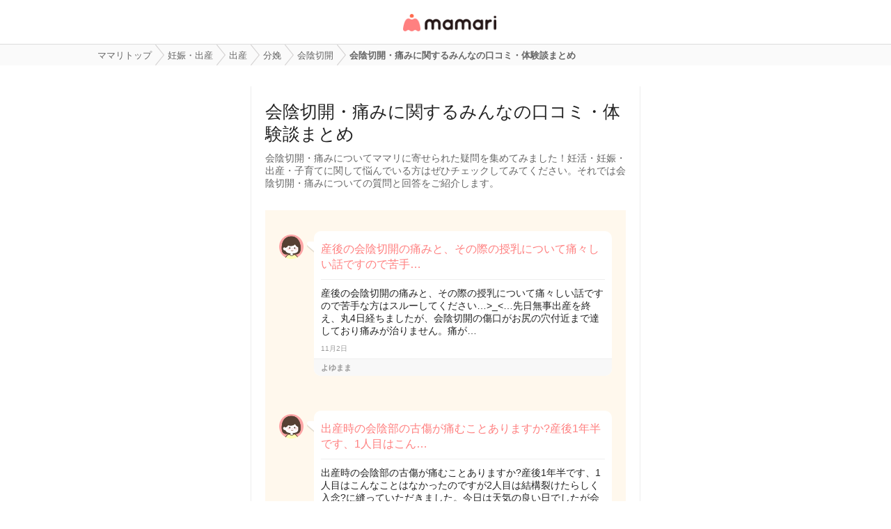

--- FILE ---
content_type: text/html; charset=UTF-8
request_url: https://qa.mamari.jp/topic/869
body_size: 18793
content:
<!DOCTYPE HTML>
<html lang="ja">
<head>
  <meta charset="UTF-8">
  <meta name="description" content="会陰切開・痛みについてママリに寄せられた疑問を集めてみました！妊活・妊娠・出産・子育てに関して悩んでいる方はぜひチェックしてみてください。それでは会陰切開・痛みについての質問と回答をご紹介します。"/>
  <meta name="viewport" content="width=device-width,initial-scale=1.0,user-scalable=no" />
  <link rel="shortcut icon" href="https://cdn-mamari.imgix.net/static/mamariQ/img/m-favicon.ico" type="image/x-icon" />
  <link rel="apple-touch-icon apple-touch-icon-precomposed" href="https://cdn-mamari.imgix.net/static/mamariQ/img/m-apple-touch-icon.png" />
  <link rel="apple-touch-icon" sizes="57x57" href="https://cdn-mamari.imgix.net/static/mamariQ/img/m-apple-touch-icon-57x57.png" />
  <link rel="apple-touch-icon" sizes="72x72" href="https://cdn-mamari.imgix.net/static/mamariQ/img/m-apple-touch-icon-72x72.png" />
  <link rel="apple-touch-icon" sizes="76x76" href="https://cdn-mamari.imgix.net/static/mamariQ/img/m-apple-touch-icon-76x76.png" />
  <link rel="apple-touch-icon" sizes="114x114" href="https://cdn-mamari.imgix.net/static/mamariQ/img/m-apple-touch-icon-114x114.png" />
  <link rel="apple-touch-icon" sizes="120x120" href="https://cdn-mamari.imgix.net/static/mamariQ/img/m-apple-touch-icon-120x120.png" />
  <link rel="apple-touch-icon" sizes="144x144" href="https://cdn-mamari.imgix.net/static/mamariQ/img/m-apple-touch-icon-144x144.png" />
  <link rel="apple-touch-icon" sizes="152x152" href="https://cdn-mamari.imgix.net/static/mamariQ/img/m-apple-touch-icon-152x152.png" />

  <title>会陰切開・痛みに関するみんなの口コミ・体験談まとめ [ママリ] 女性専用匿名QAアプリ・情報サイト</title>
  <link rel="stylesheet" type="text/css" href="/css/pc/all.min.css?1765515757"/>    <meta property="og:title" content="会陰切開・痛みに関するみんなの口コミ・体験談まとめ [ママリ] 女性専用匿名QAアプリ・情報サイト" />
<meta property="og:type" content="article" />
<meta property="og:description" content="会陰切開・痛みについてママリに寄せられた疑問を集めてみました！妊活・妊娠・出産・子育てに関して悩んでいる方はぜひチェックしてみてください。それでは会陰切開・痛みについての質問と回答をご紹介します。" />
<meta property="og:url" content="https://qa.mamari.jp/topic/869" />
<meta property="og:image" content="https://cdn.mamari.jp/static/mamariQ/img/m-favicon-fb.png" />
<meta property="og:site_name" content="ママリ" />
<meta property="fb:app_id" content="698508906871792" />  <meta name="twitter:card" content="summary"/>
<meta name="twitter:site" content="@mamari_news"/>
<meta name="twitter:url" content="https://qa.mamari.jp/topic/869"/>
<meta name="twitter:title" content="会陰切開・痛みに関するみんなの口コミ・体験談まとめ [ママリ] 女性専用匿名QAアプリ・情報サイト"/>
<meta name="twitter:description" content="会陰切開・痛みについてママリに寄せられた疑問を集めてみました！妊活・妊娠・出産・子育てに関して悩んでいる方はぜひチェックしてみてください。それでは会陰切開・痛みについての質問と回答をご紹介します。"/>
<meta name="twitter:image" content="https://cdn.mamari.jp/static/mamariQ/img/m-favicon-fb.png"/>  <script>
  (function(i,s,o,g,r,a,m){i['GoogleAnalyticsObject']=r;i[r]=i[r]||function(){
  (i[r].q=i[r].q||[]).push(arguments)},i[r].l=1*new Date();a=s.createElement(o),
  m=s.getElementsByTagName(o)[0];a.async=1;a.src=g;m.parentNode.insertBefore(a,m)
  })(window,document,'script','//www.google-analytics.com/analytics.js','ga');
      ga('create', 'UA-46985361-1', 'mamari.jp', {name : 'mamari_common'});
    ga('create', 'UA-46985361-7', 'mamari.jp', {name : 'mamari_q'});
    var user_env = 'Web';
  ga('mamari_common.set', 'dimension1', user_env);
  ga('mamari_q.set', 'dimension1', user_env);
  var test_group = 'GroupA';
  ga('mamari_common.set', 'dimension9', test_group);
  ga('mamari_q.set', 'dimension3', test_group);
      ga('mamari_common.send', 'pageview');
  ga('mamari_q.send', 'pageview');
</script>
  <!-- start Mixpanel --><script type="text/javascript">(function(f,b){if(!b.__SV){var a,e,i,g;window.mixpanel=b;b._i=[];b.init=function(a,e,d){function f(b,h){var a=h.split(".");2==a.length&&(b=b[a[0]],h=a[1]);b[h]=function(){b.push([h].concat(Array.prototype.slice.call(arguments,0)))}}var c=b;"undefined"!==typeof d?c=b[d]=[]:d="mixpanel";c.people=c.people||[];c.toString=function(b){var a="mixpanel";"mixpanel"!==d&&(a+="."+d);b||(a+=" (stub)");return a};c.people.toString=function(){return c.toString(1)+".people (stub)"};i="disable track track_pageview track_links track_forms register register_once alias unregister identify name_tag set_config people.set people.set_once people.increment people.append people.track_charge people.clear_charges people.delete_user".split(" ");
for(g=0;g<i.length;g++)f(c,i[g]);b._i.push([a,e,d])};b.__SV=1.2;a=f.createElement("script");a.type="text/javascript";a.async=!0;a.src="//cdn.mxpnl.com/libs/mixpanel-2.2.min.js";e=f.getElementsByTagName("script")[0];e.parentNode.insertBefore(a,e)}})(document,window.mixpanel||[]);
mixpanel.init("cab470d729c77d7de35b1164cddc95c5");</script><!-- end Mixpanel -->
          <meta name="Googlebot-News" content="noindex,nofollow" />
  
    <link rel="canonical" href="https://qa.mamari.jp/topic/869"/>

  
  
      <script type="application/ld+json">
    {
      "@context": "https://schema.org",
      "@type": "BreadcrumbList",
      "itemListElement": [{
                  "@type": "ListItem",
        "position": "1",
        "name": "妊娠・出産",
        "item": "https://qa.mamari.jp/category/1"
      },{
            "@type": "ListItem",
        "position": "2",
        "name": "出産",
        "item": "https://qa.mamari.jp/tag/2046"
      },{
            "@type": "ListItem",
        "position": "3",
        "name": "分娩",
        "item": "https://qa.mamari.jp/tag/131"
      },{
            "@type": "ListItem",
        "position": "4",
        "name": "会陰切開",
        "item": "https://qa.mamari.jp/tag/877"
      },{
            "@type": "ListItem",
        "position": "5",
        "name": "会陰切開・痛みに関するみんなの口コミ・体験談まとめ",
        "item": "https://qa.mamari.jp/topic/869"
      }]
        }
  </script>
</head>
<body>

  <script>
  window.dataLayer = window.dataLayer || [];
  dataLayer.push({
    'user_env': 'Web'
  })
</script>

<!-- Google Tag Manager -->
<noscript><iframe src="//www.googletagmanager.com/ns.html?id=GTM-W69KM3"
    height="0" width="0" style="display:none;visibility:hidden"></iframe></noscript>
<script>(function(w,d,s,l,i){w[l]=w[l]||[];w[l].push({'gtm.start':
new Date().getTime(),event:'gtm.js'});var f=d.getElementsByTagName(s)[0],
j=d.createElement(s),dl=l!='dataLayer'?'&l='+l:'';j.async=true;j.src=
  '//www.googletagmanager.com/gtm.js?id='+i+dl;f.parentNode.insertBefore(j,f);
})(window,document,'script','dataLayer','GTM-W69KM3');</script>
<!-- End Google Tag Manager -->
  <header>
      <p class="header-logo">
      <a href="/">女性専用匿名QAアプリ・情報サイト</a>
    </p>
  </header>

  <!--パンくず-上-->
    <section class="p-breadcrumb">
    <ul class="p-breadcrumb__centering-wrapper clearfix">
      <li class="p-breadcrumb__list" itemprop="itemListElement">
        <a class="p-breadcrumb__list__text-link" href="/">
          <span itemprop="name">ママリトップ</span>
        </a>
      </li>
                                <li class="p-breadcrumb__list">
            <a class="p-breadcrumb__list__text-link" href="/category/1">
              <span>妊娠・出産</span>
            </a>
          </li>
                                                <li class="p-breadcrumb__list">
            <a class="p-breadcrumb__list__text-link" href="/tag/2046">
              <span>出産</span>
            </a>
          </li>
                                                <li class="p-breadcrumb__list">
            <a class="p-breadcrumb__list__text-link" href="/tag/131">
              <span>分娩</span>
            </a>
          </li>
                                                <li class="p-breadcrumb__list">
            <a class="p-breadcrumb__list__text-link" href="/tag/877">
              <span>会陰切開</span>
            </a>
          </li>
                                                <li class="p-breadcrumb__list">
            <span>会陰切開・痛みに関するみんなの口コミ・体験談まとめ</span>
          </li>
                          </ul>
  </section>

  <!--main-->
  <section class="main">
    
<div class="main-container">

  <div class="p-question-topic">

    <div class="p-question-topic-headline">
      <h1 class="p-question-topic-headline__title">会陰切開・痛みに関するみんなの口コミ・体験談まとめ</h1>
      <p class="p-question-topic-headline__desc">会陰切開・痛みについてママリに寄せられた疑問を集めてみました！妊活・妊娠・出産・子育てに関して悩んでいる方はぜひチェックしてみてください。それでは会陰切開・痛みについての質問と回答をご紹介します。</p>
    </div>

    <div class="p-question-topic__content">
              <section class="p-question-topic__content__inner">
          <section class="p-question-topic-item">

            <img class="p-question-topic-item__icon" src="https://cdn-mamari.imgix.net/static/mamariQ/img/common/default_icon.1b2bca45.png?auto=compress,format&lossless=0&q=90" alt="よゆまま">

            <div class="p-question-topic-item-content">

              <h2 class="p-question-topic-item-content__title">
                <a class="p-question-topic-item-content__title__link" href="/question/441318">
                  産後の会陰切開の痛みと、その際の授乳について痛々しい話ですので苦手…                </a>
              </h2>
              <p class="p-question-topic-item-content__desc">
                産後の会陰切開の痛みと、その際の授乳について痛々しい話ですので苦手な方はスルーしてください…&gt;_&lt;…先日無事出産を終え、丸4日経ちましたが、会陰切開の傷口がお尻の穴付近まで達しており痛みが治りません。痛が…              </p>

              <p class="p-question-topic-item-content__date">
                11月2日              </p>

              <div class="p-question-topic-item-content__meta">
                <ul class="clearfix">
                                      <li class="p-question-topic-item-content__meta__name">
                      よゆまま                    </li>
                                  </ul>
              </div>
            </div>
          </section><!-- /.q-section -->

                  </section>
              <section class="p-question-topic__content__inner">
          <section class="p-question-topic-item">

            <img class="p-question-topic-item__icon" src="https://cdn-mamari.imgix.net/static/mamariQ/img/common/default_icon.1b2bca45.png?auto=compress,format&lossless=0&q=90" alt="ゆらゆらくらげ">

            <div class="p-question-topic-item-content">

              <h2 class="p-question-topic-item-content__title">
                <a class="p-question-topic-item-content__title__link" href="/question/1091177">
                  出産時の会陰部の古傷が痛むことありますか?産後1年半です、1人目はこん…                </a>
              </h2>
              <p class="p-question-topic-item-content__desc">
                出産時の会陰部の古傷が痛むことありますか?産後1年半です、1人目はこんなことはなかったのですが2人目は結構裂けたらしく入念?に縫っていただきました。今日は天気の良い日でしたが会陰切開部位がズキズキと痛みま…              </p>

              <p class="p-question-topic-item-content__date">
                7月1日              </p>

              <div class="p-question-topic-item-content__meta">
                <ul class="clearfix">
                                      <li class="p-question-topic-item-content__meta__name">
                      ゆらゆらくらげ                    </li>
                                  </ul>
              </div>
            </div>
          </section><!-- /.q-section -->

                  </section>
              <section class="p-question-topic__content__inner">
          <section class="p-question-topic-item">

            <img class="p-question-topic-item__icon" src="https://cdn-mamari.imgix.net/static/mamariQ/img/common/default_icon.1b2bca45.png?auto=compress,format&lossless=0&q=90" alt="かなママ">

            <div class="p-question-topic-item-content">

              <h2 class="p-question-topic-item-content__title">
                <a class="p-question-topic-item-content__title__link" href="/question/1057158">
                  会陰切開後の腫れと痛みはいつまで続きますか?                </a>
              </h2>
              <p class="p-question-topic-item-content__desc">
                会陰切開後の腫れと痛みはいつまで続きますか?              </p>

              <p class="p-question-topic-item-content__date">
                6月21日              </p>

              <div class="p-question-topic-item-content__meta">
                <ul class="clearfix">
                                      <li class="p-question-topic-item-content__meta__name">
                      かなママ                    </li>
                                  </ul>
              </div>
            </div>
          </section><!-- /.q-section -->

                  </section>
              <section class="p-question-topic__content__inner">
          <section class="p-question-topic-item">

            <img class="p-question-topic-item__icon" src="https://cdn-mamari.imgix.net/static/mamariQ/img/common/default_icon.1b2bca45.png?auto=compress,format&lossless=0&q=90" alt="ａｙａｃａ">

            <div class="p-question-topic-item-content">

              <h2 class="p-question-topic-item-content__title">
                <a class="p-question-topic-item-content__title__link" href="/question/956672">
                  会陰切開についてです。2週間前に出産し会陰切開の傷の痛みも日に日に引…                </a>
              </h2>
              <p class="p-question-topic-item-content__desc">
                こんばんは|ω`)会陰切開についてです。2週間前に出産し会陰切開の傷の痛みも日に日に引いてきたのですが、治りかけなのかすごくかゆいです😂掻きむしりたいくらいかゆいのですが市販のデリケートゾーン用の痒み止め…              </p>

              <p class="p-question-topic-item-content__date">
                5月18日              </p>

              <div class="p-question-topic-item-content__meta">
                <ul class="clearfix">
                                      <li class="p-question-topic-item-content__meta__name">
                      ａｙａｃａ                    </li>
                                  </ul>
              </div>
            </div>
          </section><!-- /.q-section -->

                  </section>
              <section class="p-question-topic__content__inner">
          <section class="p-question-topic-item">

            <img class="p-question-topic-item__icon" src="https://cdn-mamari.imgix.net/static/mamariQ/img/common/default_icon.1b2bca45.png?auto=compress,format&lossless=0&q=90" alt="まみたす！">

            <div class="p-question-topic-item-content">

              <h2 class="p-question-topic-item-content__title">
                <a class="p-question-topic-item-content__title__link" href="/question/940647">
                  産後３カ月です。性器ヘルペスになってしまいました。妊娠中はなってま…                </a>
              </h2>
              <p class="p-question-topic-item-content__desc">
                産後３カ月です。性器ヘルペスになってしまいました。妊娠中はなってません。出産後すぐは会陰切開した場所に痛みがあり、おしっこする時にヒリヒリでした。今日産婦人科行ったら、再発だと言われました。会陰切開…              </p>

              <p class="p-question-topic-item-content__date">
                5月13日              </p>

              <div class="p-question-topic-item-content__meta">
                <ul class="clearfix">
                                      <li class="p-question-topic-item-content__meta__name">
                      まみたす！                    </li>
                                  </ul>
              </div>
            </div>
          </section><!-- /.q-section -->

                  </section>
              <section class="p-question-topic__content__inner">
          <section class="p-question-topic-item">

            <img class="p-question-topic-item__icon" src="https://cdn-mamari.imgix.net/static/mamariQ/img/common/default_icon.1b2bca45.png?auto=compress,format&lossless=0&q=90" alt="mocomoco">

            <div class="p-question-topic-item-content">

              <h2 class="p-question-topic-item-content__title">
                <a class="p-question-topic-item-content__title__link" href="/question/929918">
                  会陰切開などの傷口にゲンタシン軟骨処方してもらった方いますか?!私は…                </a>
              </h2>
              <p class="p-question-topic-item-content__desc">
                会陰切開などの傷口にゲンタシン軟骨処方してもらった方いますか?!私は肛門の方まで裂けてしまってるのですがもう痛すぎて限界なので今日また病院にいってきました!そしたらゲンタシン軟骨をもらったのですが、｢も…              </p>

              <p class="p-question-topic-item-content__date">
                5月10日              </p>

              <div class="p-question-topic-item-content__meta">
                <ul class="clearfix">
                                      <li class="p-question-topic-item-content__meta__name">
                      mocomoco                    </li>
                                  </ul>
              </div>
            </div>
          </section><!-- /.q-section -->

                  </section>
              <section class="p-question-topic__content__inner">
          <section class="p-question-topic-item">

            <img class="p-question-topic-item__icon" src="https://cdn-mamari.imgix.net/static/mamariQ/img/common/default_icon.1b2bca45.png?auto=compress,format&lossless=0&q=90" alt="はっぴぃまま">

            <div class="p-question-topic-item-content">

              <h2 class="p-question-topic-item-content__title">
                <a class="p-question-topic-item-content__title__link" href="/question/904503">
                  産後、膣壁血腫になり手術された方はいますか?私は会陰切開の縫合中に血…                </a>
              </h2>
              <p class="p-question-topic-item-content__desc">
                産後、膣壁血腫になり手術された方はいますか?私は会陰切開の縫合中に血腫が見つかり、緊急手術となりました。縫合も終わりかけに医師から『子宮の状態確認するね。ちょっと子宮の部分押すねーここは痛くない?じゃ…              </p>

              <p class="p-question-topic-item-content__date">
                4月29日              </p>

              <div class="p-question-topic-item-content__meta">
                <ul class="clearfix">
                                      <li class="p-question-topic-item-content__meta__name">
                      はっぴぃまま                    </li>
                                  </ul>
              </div>
            </div>
          </section><!-- /.q-section -->

                  </section>
              <section class="p-question-topic__content__inner">
          <section class="p-question-topic-item">

            <img class="p-question-topic-item__icon" src="https://cdn-mamari.imgix.net/static/mamariQ/img/common/default_icon.1b2bca45.png?auto=compress,format&lossless=0&q=90" alt="はーちゃん❤️">

            <div class="p-question-topic-item-content">

              <h2 class="p-question-topic-item-content__title">
                <a class="p-question-topic-item-content__title__link" href="/question/895912">
                  聞きづらい話ですが、質問させて下さい😢💦産後膣に肉芽ができた方います…                </a>
              </h2>
              <p class="p-question-topic-item-content__desc">
                聞きづらい話ですが、質問させて下さい😢💦産後膣に肉芽ができた方いますか?私は出産時間が早く、会陰切開する間もなく激しく裂けました😢💦産後4ヶ月経った頃に違和感を感じ、受診すると肉芽ができていると言われまし…              </p>

              <p class="p-question-topic-item-content__date">
                4月26日              </p>

              <div class="p-question-topic-item-content__meta">
                <ul class="clearfix">
                                      <li class="p-question-topic-item-content__meta__name">
                      はーちゃん❤️                    </li>
                                  </ul>
              </div>
            </div>
          </section><!-- /.q-section -->

                  </section>
              <section class="p-question-topic__content__inner">
          <section class="p-question-topic-item">

            <img class="p-question-topic-item__icon" src="https://cdn-mamari.imgix.net/static/mamariQ/img/common/default_icon.1b2bca45.png?auto=compress,format&lossless=0&q=90" alt="ともぷ">

            <div class="p-question-topic-item-content">

              <h2 class="p-question-topic-item-content__title">
                <a class="p-question-topic-item-content__title__link" href="/question/842542">
                  産後2ヶ月半、会陰切開の傷が開いてしまったかもです😭ちょっと表現ぐろ…                </a>
              </h2>
              <p class="p-question-topic-item-content__desc">
                産後2ヶ月半、会陰切開の傷が開いてしまったかもです😭ちょっと表現ぐろくて申し訳ないのですが…昨日下着に血の点がついていて会陰切開のあたりがピリピリとした痛みがあったので、まさかと思って触ってみるとぴらぴ…              </p>

              <p class="p-question-topic-item-content__date">
                4月8日              </p>

              <div class="p-question-topic-item-content__meta">
                <ul class="clearfix">
                                      <li class="p-question-topic-item-content__meta__name">
                      ともぷ                    </li>
                                  </ul>
              </div>
            </div>
          </section><!-- /.q-section -->

                  </section>
              <section class="p-question-topic__content__inner">
          <section class="p-question-topic-item">

            <img class="p-question-topic-item__icon" src="https://cdn-mamari.imgix.net/static/mamariQ/img/common/default_icon.1b2bca45.png?auto=compress,format&lossless=0&q=90" alt="ほ">

            <div class="p-question-topic-item-content">

              <h2 class="p-question-topic-item-content__title">
                <a class="p-question-topic-item-content__title__link" href="/question/839669">
                  会陰切開後のうんちがすごくこわい。おならするのにも ちょっとお尻うか…                </a>
              </h2>
              <p class="p-question-topic-item-content__desc">
                会陰切開後のうんちがすごくこわい。おならするのにも ちょっとお尻うかしちゃうかんじ...3日目だけど痛み止め飲まないとまだまだ痛いし...うんちしたいのに踏ん張るとキズ口ちょっと痛いしどうしたらいんですかて…              </p>

              <p class="p-question-topic-item-content__date">
                4月7日              </p>

              <div class="p-question-topic-item-content__meta">
                <ul class="clearfix">
                                      <li class="p-question-topic-item-content__meta__name">
                      ほ                    </li>
                                  </ul>
              </div>
            </div>
          </section><!-- /.q-section -->

                  </section>
              <section class="p-question-topic__content__inner">
          <section class="p-question-topic-item">

            <img class="p-question-topic-item__icon" src="https://cdn-mamari.imgix.net/static/mamariQ/img/common/default_icon.1b2bca45.png?auto=compress,format&lossless=0&q=90" alt="m!">

            <div class="p-question-topic-item-content">

              <h2 class="p-question-topic-item-content__title">
                <a class="p-question-topic-item-content__title__link" href="/question/799646">
                  会陰切開をした方に質問です。私は出産して約1ヶ月近くなるんですが、傷…                </a>
              </h2>
              <p class="p-question-topic-item-content__desc">
                会陰切開をした方に質問です。私は出産して約1ヶ月近くなるんですが、傷口がまだ痛みます。部位としては肛門近くなんですが、縫合されたとこの一部がポコってなっててそこが座ったり圧がかかると痛いです。いぼ痔み…              </p>

              <p class="p-question-topic-item-content__date">
                3月23日              </p>

              <div class="p-question-topic-item-content__meta">
                <ul class="clearfix">
                                      <li class="p-question-topic-item-content__meta__name">
                      m!                    </li>
                                  </ul>
              </div>
            </div>
          </section><!-- /.q-section -->

                  </section>
              <section class="p-question-topic__content__inner">
          <section class="p-question-topic-item">

            <img class="p-question-topic-item__icon" src="https://cdn-mamari.imgix.net/static/mamariQ/img/common/default_icon.1b2bca45.png?auto=compress,format&lossless=0&q=90" alt="でん">

            <div class="p-question-topic-item-content">

              <h2 class="p-question-topic-item-content__title">
                <a class="p-question-topic-item-content__title__link" href="/question/576650">
                  お恥ずかしい話なのですが、会陰切開の傷跡がまだ治りません。普段の私…                </a>
              </h2>
              <p class="p-question-topic-item-content__desc">
                お恥ずかしい話なのですが、会陰切開の傷跡がまだ治りません。普段の私生活にはあまり支障はないのですが、トイレに行った後、拭いたりした時にちょっとした痛みがありました。自分では見れない場所なので、主人に…              </p>

              <p class="p-question-topic-item-content__date">
                1月3日              </p>

              <div class="p-question-topic-item-content__meta">
                <ul class="clearfix">
                                      <li class="p-question-topic-item-content__meta__name">
                      でん                    </li>
                                  </ul>
              </div>
            </div>
          </section><!-- /.q-section -->

                  </section>
              <section class="p-question-topic__content__inner">
          <section class="p-question-topic-item">

            <img class="p-question-topic-item__icon" src="https://cdn-mamari.imgix.net/static/mamariQ/img/common/default_icon.1b2bca45.png?auto=compress,format&lossless=0&q=90" alt="☆mamama☆">

            <div class="p-question-topic-item-content">

              <h2 class="p-question-topic-item-content__title">
                <a class="p-question-topic-item-content__title__link" href="/question/528008">
                  これは産後だからなのでしょうか?出産のときに会陰切開しました。今は産…                </a>
              </h2>
              <p class="p-question-topic-item-content__desc">
                これは産後だからなのでしょうか?出産のときに会陰切開しました。今は産後13日なんですがあそこの部分が突っ張る感じがします。縫ったとこではなく尿道付近というか、クリ付近なんですが…ふとした瞬間、力を入れた…              </p>

              <p class="p-question-topic-item-content__date">
                12月11日              </p>

              <div class="p-question-topic-item-content__meta">
                <ul class="clearfix">
                                      <li class="p-question-topic-item-content__meta__name">
                      ☆mamama☆                    </li>
                                  </ul>
              </div>
            </div>
          </section><!-- /.q-section -->

                  </section>
              <section class="p-question-topic__content__inner">
          <section class="p-question-topic-item">

            <img class="p-question-topic-item__icon" src="https://cdn-mamari.imgix.net/static/mamariQ/img/common/default_icon.1b2bca45.png?auto=compress,format&lossless=0&q=90" alt="ayk">

            <div class="p-question-topic-item-content">

              <h2 class="p-question-topic-item-content__title">
                <a class="p-question-topic-item-content__title__link" href="/question/441585">
                  今まで会陰切開の傷が痛いと思っていましたが、お尻の奥のところが痛い…                </a>
              </h2>
              <p class="p-question-topic-item-content__desc">
                今まで会陰切開の傷が痛いと思っていましたが、お尻の奥のところが痛いと気付き調べてみたら出産において骨盤が開いたことで骨盤の歪みからくるものと、ありました( ´•௰•`)骨盤を正しい位置に戻す、骨盤ベルトをす…              </p>

              <p class="p-question-topic-item-content__date">
                11月2日              </p>

              <div class="p-question-topic-item-content__meta">
                <ul class="clearfix">
                                      <li class="p-question-topic-item-content__meta__name">
                      ayk                    </li>
                                  </ul>
              </div>
            </div>
          </section><!-- /.q-section -->

                  </section>
              <section class="p-question-topic__content__inner">
          <section class="p-question-topic-item">

            <img class="p-question-topic-item__icon" src="https://cdn-mamari.imgix.net/static/mamariQ/img/common/default_icon.1b2bca45.png?auto=compress,format&lossless=0&q=90" alt="(^∇^)カカカ(^∇^)">

            <div class="p-question-topic-item-content">

              <h2 class="p-question-topic-item-content__title">
                <a class="p-question-topic-item-content__title__link" href="/question/192704">
                  産後２日目です。出産時、出血が多かったらしく丸２日寝た切り状態でし…                </a>
              </h2>
              <p class="p-question-topic-item-content__desc">
                産後２日目です。出産時、出血が多かったらしく丸２日寝た切り状態でした。今日から授乳、沐浴の練習を始めるのですが、会陰切開傷が痛くて痛くて座ることも出来ないし、歩くのもままなりません。痛み止は出しても…              </p>

              <p class="p-question-topic-item-content__date">
                6月10日              </p>

              <div class="p-question-topic-item-content__meta">
                <ul class="clearfix">
                                      <li class="p-question-topic-item-content__meta__name">
                      (^∇^)カカカ(^∇^)                    </li>
                                  </ul>
              </div>
            </div>
          </section><!-- /.q-section -->

          
            
              
              <section class="p-question-topic-good-answer p-question-topic-good-answer--reply">
                                  <img class="p-question-topic-good-answer__icon" src="https://cdn-mamari.imgix.net/static/mamariQ/img/common/default_icon.1b2bca45.png?auto=compress,format&lossless=0&q=90" alt="ぴーちゃん">
                  <p class="p-question-topic-good-answer__name">
                    <span>ぴーちゃん</span>
                  </p>
                
                <div class="p-question-topic-good-answer-content">
                  <p>
                    最初の3日は痛かったですが、だんだんと痛みはなくなりますよ!産後は興奮して寝れないみたいですね😅私もね…                  </p>
                  <ul class="p-question-topic-good-answer-content__meta">
                    <li class="p-question-topic-good-answer-content__meta__time">
                      6月10日                    </li>
                  </ul>
                </div>

              </section>
                              </section>
              <section class="p-question-topic__content__inner">
          <section class="p-question-topic-item">

            <img class="p-question-topic-item__icon" src="https://cdn-mamari.imgix.net/static/mamariQ/img/common/default_icon.1b2bca45.png?auto=compress,format&lossless=0&q=90" alt="ツキウミ">

            <div class="p-question-topic-item-content">

              <h2 class="p-question-topic-item-content__title">
                <a class="p-question-topic-item-content__title__link" href="/question/398494">
                  会陰切開の痛みについて1週間前に女の子を出産しました(*^_^*)会陰切開…                </a>
              </h2>
              <p class="p-question-topic-item-content__desc">
                会陰切開の痛みについて1週間前に女の子を出産しました(*^_^*)会陰切開の部分が腫れて引きつるような痛みが辛いです…&gt;_&lt;…加えて昨日からお尻全体に痛みがあります。お尻全体がパンパンに腫れているような…筋肉痛の…              </p>

              <p class="p-question-topic-item-content__date">
                10月10日              </p>

              <div class="p-question-topic-item-content__meta">
                <ul class="clearfix">
                                      <li class="p-question-topic-item-content__meta__name">
                      ツキウミ                    </li>
                                  </ul>
              </div>
            </div>
          </section><!-- /.q-section -->

          
            
              
              <section class="p-question-topic-good-answer p-question-topic-good-answer--reply">
                                  <img class="p-question-topic-good-answer__icon" src="https://cdn-mamari.imgix.net/static/mamariQ/img/common/default_icon.1b2bca45.png?auto=compress,format&lossless=0&q=90" alt="さくら24">
                  <p class="p-question-topic-good-answer__name">
                    <span>さくら24</span>
                  </p>
                
                <div class="p-question-topic-good-answer-content">
                  <p>
                    お疲れ様でした‼︎私も会陰切開しました。かなり腫れましたよ（笑）少しの間は立ったり座ったりもままなら…                  </p>
                  <ul class="p-question-topic-good-answer-content__meta">
                    <li class="p-question-topic-good-answer-content__meta__time">
                      10月10日                    </li>
                  </ul>
                </div>

              </section>
                              </section>
              <section class="p-question-topic__content__inner">
          <section class="p-question-topic-item">

            <img class="p-question-topic-item__icon" src="https://cdn-mamari.imgix.net/static/mamariQ/img/common/default_icon.1b2bca45.png?auto=compress,format&lossless=0&q=90" alt="まるこ">

            <div class="p-question-topic-item-content">

              <h2 class="p-question-topic-item-content__title">
                <a class="p-question-topic-item-content__title__link" href="/question/344314">
                  産後8日目なのですが、会陰切開した所がものすごく痛いです。全体的な痛…                </a>
              </h2>
              <p class="p-question-topic-item-content__desc">
                産後8日目なのですが、会陰切開した所がものすごく痛いです。全体的な痛みはなくなったものの、部分的に、触るとブルンと傷が飛び出てる?ような箇所があり、そこが座ると当たって痛いです(；；)円座クッションも効…              </p>

              <p class="p-question-topic-item-content__date">
                9月12日              </p>

              <div class="p-question-topic-item-content__meta">
                <ul class="clearfix">
                                      <li class="p-question-topic-item-content__meta__name">
                      まるこ                    </li>
                                  </ul>
              </div>
            </div>
          </section><!-- /.q-section -->

                  </section>
              <section class="p-question-topic__content__inner">
          <section class="p-question-topic-item">

            <img class="p-question-topic-item__icon" src="https://cdn-mamari.imgix.net/static/mamariQ/img/common/default_icon.1b2bca45.png?auto=compress,format&lossless=0&q=90" alt="ゆずれもん">

            <div class="p-question-topic-item-content">

              <h2 class="p-question-topic-item-content__title">
                <a class="p-question-topic-item-content__title__link" href="/question/319514">
                  30日で生後3日目に入る新米ママです。(貧血対策で鉄剤を１日２回処方さ…                </a>
              </h2>
              <p class="p-question-topic-item-content__desc">
                30日で生後3日目に入る新米ママです。(貧血対策で鉄剤を１日２回処方されています)同じような感じで退院が延期になった方いらっしゃいますか?どのくらい延期になったか、退院の目安は何だったか教えて頂きたいです…              </p>

              <p class="p-question-topic-item-content__date">
                8月29日              </p>

              <div class="p-question-topic-item-content__meta">
                <ul class="clearfix">
                                      <li class="p-question-topic-item-content__meta__name">
                      ゆずれもん                    </li>
                                  </ul>
              </div>
            </div>
          </section><!-- /.q-section -->

                  </section>
              <section class="p-question-topic__content__inner">
          <section class="p-question-topic-item">

            <img class="p-question-topic-item__icon" src="https://cdn-mamari.imgix.net/static/mamariQ/img/common/default_icon.1b2bca45.png?auto=compress,format&lossless=0&q=90" alt="しんしあ">

            <div class="p-question-topic-item-content">

              <h2 class="p-question-topic-item-content__title">
                <a class="p-question-topic-item-content__title__link" href="/question/296238">
                  会陰切開の傷についてです。産後4日目です。昨日くらいから傷が引きつれ…                </a>
              </h2>
              <p class="p-question-topic-item-content__desc">
                会陰切開の傷についてです。産後4日目です。昨日くらいから傷が引きつれてるような痛みで、円座を使っても座っているのが厳しいです。触ったり力を入れたりすると鋭く痛みます。今朝退院前の診察があり、傷は腫れて…              </p>

              <p class="p-question-topic-item-content__date">
                8月15日              </p>

              <div class="p-question-topic-item-content__meta">
                <ul class="clearfix">
                                      <li class="p-question-topic-item-content__meta__name">
                      しんしあ                    </li>
                                  </ul>
              </div>
            </div>
          </section><!-- /.q-section -->

          
            
              
              <section class="p-question-topic-good-answer p-question-topic-good-answer--reply">
                                  <img class="p-question-topic-good-answer__icon" src="https://cdn-mamari.imgix.net/static/mamariQ/img/common/default_icon.1b2bca45.png?auto=compress,format&lossless=0&q=90" alt="toukko">
                  <p class="p-question-topic-good-answer__name">
                    <span>toukko</span>
                  </p>
                
                <div class="p-question-topic-good-answer-content">
                  <p>
                    会陰痛いですよねー(T_T)私も退院後が怖すぎて、病院で使用してた座薬をわざわざ出してもらいました。あと…                  </p>
                  <ul class="p-question-topic-good-answer-content__meta">
                    <li class="p-question-topic-good-answer-content__meta__time">
                      8月15日                    </li>
                  </ul>
                </div>

              </section>
                              </section>
              <section class="p-question-topic__content__inner">
          <section class="p-question-topic-item">

            <img class="p-question-topic-item__icon" src="https://cdn-mamari.imgix.net/static/mamariQ/img/common/default_icon.1b2bca45.png?auto=compress,format&lossless=0&q=90" alt="どんちゃん">

            <div class="p-question-topic-item-content">

              <h2 class="p-question-topic-item-content__title">
                <a class="p-question-topic-item-content__title__link" href="/question/271512">
                  7月19日に出産しました!会陰切開の傷の痛みなどは治まりましたが、肛門…                </a>
              </h2>
              <p class="p-question-topic-item-content__desc">
                7月19日に出産しました!会陰切開の傷の痛みなどは治まりましたが、肛門の不快感だけが消えません。常に便意がある状態です。便秘が解消すれば治るかなと思い、浣腸もやって出しましたが、まだ治まりません。常に便…              </p>

              <p class="p-question-topic-item-content__date">
                7月30日              </p>

              <div class="p-question-topic-item-content__meta">
                <ul class="clearfix">
                                      <li class="p-question-topic-item-content__meta__name">
                      どんちゃん                    </li>
                                  </ul>
              </div>
            </div>
          </section><!-- /.q-section -->

                  </section>
              <section class="p-question-topic__content__inner">
          <section class="p-question-topic-item">

            <img class="p-question-topic-item__icon" src="https://cdn-mamari.imgix.net/static/mamariQ/img/common/default_icon.1b2bca45.png?auto=compress,format&lossless=0&q=90" alt="まぁ(*´∀｀)">

            <div class="p-question-topic-item-content">

              <h2 class="p-question-topic-item-content__title">
                <a class="p-question-topic-item-content__title__link" href="/question/264192">
                  私事ですが今日午後３時半に産まれました♪微弱陣痛の為保進剤を投与して…                </a>
              </h2>
              <p class="p-question-topic-item-content__desc">
                私事ですが今日午後３時半に産まれました♪微弱陣痛の為保進剤を投与しての出産!途中痛みに耐えられなくて今から帝王切開にしてーって泣き叫んだ(^^;もう分娩室入ったら無我夢中で息みまくったらなんと４息みぐらい…              </p>

              <p class="p-question-topic-item-content__date">
                7月25日              </p>

              <div class="p-question-topic-item-content__meta">
                <ul class="clearfix">
                                      <li class="p-question-topic-item-content__meta__name">
                      まぁ(*´∀｀)                    </li>
                                  </ul>
              </div>
            </div>
          </section><!-- /.q-section -->

                  </section>
              <section class="p-question-topic__content__inner">
          <section class="p-question-topic-item">

            <img class="p-question-topic-item__icon" src="https://cdn-mamari.imgix.net/static/mamariQ/img/common/default_icon.1b2bca45.png?auto=compress,format&lossless=0&q=90" alt="ぽりんちー">

            <div class="p-question-topic-item-content">

              <h2 class="p-question-topic-item-content__title">
                <a class="p-question-topic-item-content__title__link" href="/question/259943">
                  会陰切開について出産の時に会陰切開をしました。痛みは１週間ほどで引…                </a>
              </h2>
              <p class="p-question-topic-item-content__desc">
                会陰切開について出産の時に会陰切開をしました。痛みは１週間ほどで引いてはきたのですが、鏡で傷口をみてみると（笑）一部分が腫れてるというか肉が盛り上がってるような感じになっていました。ほかの部分は綺麗…              </p>

              <p class="p-question-topic-item-content__date">
                7月23日              </p>

              <div class="p-question-topic-item-content__meta">
                <ul class="clearfix">
                                      <li class="p-question-topic-item-content__meta__name">
                      ぽりんちー                    </li>
                                  </ul>
              </div>
            </div>
          </section><!-- /.q-section -->

                  </section>
              <section class="p-question-topic__content__inner">
          <section class="p-question-topic-item">

            <img class="p-question-topic-item__icon" src="https://cdn-mamari.imgix.net/static/mamariQ/img/common/default_icon.1b2bca45.png?auto=compress,format&lossless=0&q=90" alt="min">

            <div class="p-question-topic-item-content">

              <h2 class="p-question-topic-item-content__title">
                <a class="p-question-topic-item-content__title__link" href="/question/253595">
                  会陰切開、縫合について。昨日の午前中に赤ちゃん出産しました✨その際に…                </a>
              </h2>
              <p class="p-question-topic-item-content__desc">
                会陰切開、縫合について。昨日の午前中に赤ちゃん出産しました✨その際に会陰切開して、縫合もしてるんですがその傷が痛くて。痛み止め(ボルタレン)もらってしのいでます。入院中に治るか心配だし、肛門の近くも縫っ…              </p>

              <p class="p-question-topic-item-content__date">
                7月19日              </p>

              <div class="p-question-topic-item-content__meta">
                <ul class="clearfix">
                                      <li class="p-question-topic-item-content__meta__name">
                      min                    </li>
                                  </ul>
              </div>
            </div>
          </section><!-- /.q-section -->

                  </section>
              <section class="p-question-topic__content__inner">
          <section class="p-question-topic-item">

            <img class="p-question-topic-item__icon" src="https://cdn-mamari.imgix.net/static/mamariQ/img/common/default_icon.1b2bca45.png?auto=compress,format&lossless=0&q=90" alt="うさこん🐰">

            <div class="p-question-topic-item-content">

              <h2 class="p-question-topic-item-content__title">
                <a class="p-question-topic-item-content__title__link" href="/question/253455">
                  出産に立ち会ってくれた夫。陣痛でほとんど寝てないうちの隣で爆睡こい…                </a>
              </h2>
              <p class="p-question-topic-item-content__desc">
                出産に立ち会ってくれた夫。陣痛でほとんど寝てないうちの隣で爆睡こいてた夫。破水した時うんこしてた夫。病院到着して4時間で産まれたけど夫は何故か私より疲れてますアピール。病室に戻りうちより先に寝る夫。会…              </p>

              <p class="p-question-topic-item-content__date">
                7月19日              </p>

              <div class="p-question-topic-item-content__meta">
                <ul class="clearfix">
                                      <li class="p-question-topic-item-content__meta__name">
                      うさこん🐰                    </li>
                                  </ul>
              </div>
            </div>
          </section><!-- /.q-section -->

                  </section>
              <section class="p-question-topic__content__inner">
          <section class="p-question-topic-item">

            <img class="p-question-topic-item__icon" src="https://cdn-mamari.imgix.net/static/mamariQ/img/common/default_icon.1b2bca45.png?auto=compress,format&lossless=0&q=90" alt="typhoon">

            <div class="p-question-topic-item-content">

              <h2 class="p-question-topic-item-content__title">
                <a class="p-question-topic-item-content__title__link" href="/question/243465">
                  7/2に3498gの男の子を出産しました!病院到着後、胎児の心拍が落ちている…                </a>
              </h2>
              <p class="p-question-topic-item-content__desc">
                7/2に3498gの男の子を出産しました!病院到着後、胎児の心拍が落ちているということで、お尻の方までの会陰切開＋吸引分娩＋助産師さんがお腹を押すという感じで無理やり出産したため、膣の中も結構裂けてしまったみ…              </p>

              <p class="p-question-topic-item-content__date">
                7月13日              </p>

              <div class="p-question-topic-item-content__meta">
                <ul class="clearfix">
                                      <li class="p-question-topic-item-content__meta__name">
                      typhoon                    </li>
                                  </ul>
              </div>
            </div>
          </section><!-- /.q-section -->

                  </section>
              <section class="p-question-topic__content__inner">
          <section class="p-question-topic-item">

            <img class="p-question-topic-item__icon" src="https://cdn-mamari.imgix.net/static/mamariQ/img/common/default_icon.1b2bca45.png?auto=compress,format&lossless=0&q=90" alt="ぼのぼの">

            <div class="p-question-topic-item-content">

              <h2 class="p-question-topic-item-content__title">
                <a class="p-question-topic-item-content__title__link" href="/question/243346">
                  会陰切開した部分は治ってきていますが、盛り上がっていて、まだ少し痛…                </a>
              </h2>
              <p class="p-question-topic-item-content__desc">
                会陰切開した部分は治ってきていますが、盛り上がっていて、まだ少し痛みがあります。この盛り上がりは元のようになめらかになるのでしょうか?同じような方いますか?              </p>

              <p class="p-question-topic-item-content__date">
                7月13日              </p>

              <div class="p-question-topic-item-content__meta">
                <ul class="clearfix">
                                      <li class="p-question-topic-item-content__meta__name">
                      ぼのぼの                    </li>
                                  </ul>
              </div>
            </div>
          </section><!-- /.q-section -->

                  </section>
              <section class="p-question-topic__content__inner">
          <section class="p-question-topic-item">

            <img class="p-question-topic-item__icon" src="https://cdn-mamari.imgix.net/static/mamariQ/img/common/default_icon.1b2bca45.png?auto=compress,format&lossless=0&q=90" alt="くりたん">

            <div class="p-question-topic-item-content">

              <h2 class="p-question-topic-item-content__title">
                <a class="p-question-topic-item-content__title__link" href="/question/234770">
                  会陰切開したとこの痛みが悪化してきてます。座れません。ヒリヒリ痛む…                </a>
              </h2>
              <p class="p-question-topic-item-content__desc">
                会陰切開したとこの痛みが悪化してきてます。座れません。ヒリヒリ痛むのはしょうがないのでしょうか?おしっこも沁みます。昨日から急に酷くなりました。雑菌が入ってしまったのでしょうか!?              </p>

              <p class="p-question-topic-item-content__date">
                7月7日              </p>

              <div class="p-question-topic-item-content__meta">
                <ul class="clearfix">
                                      <li class="p-question-topic-item-content__meta__name">
                      くりたん                    </li>
                                  </ul>
              </div>
            </div>
          </section><!-- /.q-section -->

                  </section>
              <section class="p-question-topic__content__inner">
          <section class="p-question-topic-item">

            <img class="p-question-topic-item__icon" src="https://cdn-mamari.imgix.net/static/mamariQ/img/common/default_icon.1b2bca45.png?auto=compress,format&lossless=0&q=90" alt="momo🍓">

            <div class="p-question-topic-item-content">

              <h2 class="p-question-topic-item-content__title">
                <a class="p-question-topic-item-content__title__link" href="/question/199336">
                  産後１週間です。股の痛みはいつまで続きますか?会陰切開したところは退…                </a>
              </h2>
              <p class="p-question-topic-item-content__desc">
                産後１週間です。股の痛みはいつまで続きますか?会陰切開したところは退院する頃には痛みがなかったんですが、昨日今日と股のふちらへんが全体的にジンジンとします。圧迫感というのでしょうか･･そのせいか排尿もし…              </p>

              <p class="p-question-topic-item-content__date">
                6月14日              </p>

              <div class="p-question-topic-item-content__meta">
                <ul class="clearfix">
                                      <li class="p-question-topic-item-content__meta__name">
                      momo🍓                    </li>
                                  </ul>
              </div>
            </div>
          </section><!-- /.q-section -->

          
            
              
              <section class="p-question-topic-good-answer p-question-topic-good-answer--reply">
                                  <img class="p-question-topic-good-answer__icon" src="https://cdn-mamari.imgix.net/static/mamariQ/img/common/default_icon.1b2bca45.png?auto=compress,format&lossless=0&q=90" alt="ママまぐろ">
                  <p class="p-question-topic-good-answer__name">
                    <span>ママまぐろ</span>
                  </p>
                
                <div class="p-question-topic-good-answer-content">
                  <p>
                    2日に出産したものです。すでに傷も閉じ痛みもありません!私は切開ではなく裂けました(&gt;_&lt;)中までは裂けま…                  </p>
                  <ul class="p-question-topic-good-answer-content__meta">
                    <li class="p-question-topic-good-answer-content__meta__time">
                      6月14日                    </li>
                  </ul>
                </div>

              </section>
                              </section>
          </div>
  </div>
</div><!-- .wrapper //-->
  </section>
  <!--main//-->

  <!--パンくず-下-->
    <section class="p-breadcrumb p-bottom-breadcrumb ">
    <ul class="p-breadcrumb__centering-wrapper clearfix">
      <li class="p-bottom-breadcrumb__list">
        <a class="p-bottom-breadcrumb__list__text-link" href="/">
          <span>ママリトップ</span>
        </a>
      </li>
                                <li class="p-bottom-breadcrumb__list">
            <a class="p-bottom-breadcrumb__list__text-link" href="/category/1">
              <span>妊娠・出産</span>
            </a>
          </li>
                                        <li class="p-bottom-breadcrumb__list">
            <a class="p-bottom-breadcrumb__list__text-link" href="/tag/2046">
              <span>出産</span>
            </a>
          </li>
                                        <li class="p-bottom-breadcrumb__list">
            <a class="p-bottom-breadcrumb__list__text-link" href="/tag/131">
              <span>分娩</span>
            </a>
          </li>
                                        <li class="p-bottom-breadcrumb__list">
            <a class="p-bottom-breadcrumb__list__text-link" href="/tag/877">
              <span>会陰切開</span>
            </a>
          </li>
                                        <li class="p-bottom-breadcrumb__list">
            <span>会陰切開・痛みに関するみんなの口コミ・体験談まとめ</span>
          </li>
                  </ul>
  </section>

  <footer>
  <div class="p-footer-wrapper">
    <div class="p-footer clearfix">
      <div class="p-footer__logo"><a href="/"><img src="https://cdn-mamari.imgix.net/static/mamariQ/img/common/footer-logo.9c8974df.png" alt="mamariQ" /></a></div>
      <div class="p-footer__pages">
        <p class="p-footer__pages__title">カテゴリー一覧</p>
        <ul class="p-footer__pages">
                                <li class="p-footer__pages__list">
              <a class="p-footer__pages__list__text-link" href="/category/1">
                妊娠・出産              </a>
            </li>
                                              <li class="p-footer__pages__list">
              <a class="p-footer__pages__list__text-link" href="/category/3">
                子育て・グッズ              </a>
            </li>
                                              <li class="p-footer__pages__list">
              <a class="p-footer__pages__list__text-link" href="/category/9">
                お金・保険              </a>
            </li>
                                              <li class="p-footer__pages__list">
              <a class="p-footer__pages__list__text-link" href="/category/18">
                住まい              </a>
            </li>
                                              <li class="p-footer__pages__list">
              <a class="p-footer__pages__list__text-link" href="/category/12">
                お仕事              </a>
            </li>
                                              <li class="p-footer__pages__list">
              <a class="p-footer__pages__list__text-link" href="/category/7">
                家事・料理              </a>
            </li>
                                              <li class="p-footer__pages__list">
              <a class="p-footer__pages__list__text-link" href="/category/6">
                妊活              </a>
            </li>
                                              <li class="p-footer__pages__list">
              <a class="p-footer__pages__list__text-link" href="/category/4">
                サプリ・健康              </a>
            </li>
                                      </ul><ul class="p-footer__pages">
                                  <li class="p-footer__pages__list">
              <a class="p-footer__pages__list__text-link" href="/category/13">
                ファッション・コスメ              </a>
            </li>
                                              <li class="p-footer__pages__list">
              <a class="p-footer__pages__list__text-link" href="/category/5">
                ココロ・悩み              </a>
            </li>
                                              <li class="p-footer__pages__list">
              <a class="p-footer__pages__list__text-link" href="/category/14">
                家族・旦那              </a>
            </li>
                                              <li class="p-footer__pages__list">
              <a class="p-footer__pages__list__text-link" href="/category/15">
                お出かけ              </a>
            </li>
                                              <li class="p-footer__pages__list">
              <a class="p-footer__pages__list__text-link" href="/category/16">
                産婦人科・小児科              </a>
            </li>
                                              <li class="p-footer__pages__list">
              <a class="p-footer__pages__list__text-link" href="/category/99">
                その他の疑問              </a>
            </li>
                                              <li class="p-footer__pages__list">
              <a class="p-footer__pages__list__text-link" href="/category/11">
                雑談・つぶやき              </a>
            </li>
                                          </ul>
      </div>
      <div class="p-footer__pages">
        <p class="p-footer__pages__title">ママリについて</p>
        <ul class="p-footer__pages">
          <li class="p-footer__pages__list"><a class="p-footer__pages__list__text-link" href="/about">ママリについて</a></li>
          <li class="p-footer__pages__list"><a class="p-footer__pages__list__text-link" href="https://brand-guideline.mamari.jp/" target="_blank">ブランドガイドライン</a></li>
          <li class="p-footer__pages__list"><a class="p-footer__pages__list__text-link" href="/keywords">キーワード一覧</a></li>
          <li class="p-footer__pages__list"><a class="p-footer__pages__list__text-link" href="/categories">カテゴリ一一覧</a></li>
          <li class="p-footer__pages__list"><a class="p-footer__pages__list__text-link" href="/sitemap">サイトマップ</a></li>
        </ul>
        <ul class="p-footer__pages">
          <li class="p-footer__pages__list"><a class="p-footer__pages__list__text-link" href="https://connehito.com/" target="_blank">運営会社</a></li>
          <li class="p-footer__pages__list"><a class="p-footer__pages__list__text-link" href="/contact">お問い合わせ</a></li>
          <li class="p-footer__pages__list"><a class="p-footer__pages__list__text-link" href="/terms">利用規約</a></li>
          <li class="p-footer__pages__list"><a class="p-footer__pages__list__text-link" href="/privacy">プライバシーポリシー</a></li>
          <li class="p-footer__pages__list"><a class="p-footer__pages__list__text-link" href="/specified_commercial_transactions">特定商取引法に基づく表記</a></li>
          <li class="p-footer__pages__list"><a class="p-footer__pages__list__text-link" href="/guideline">ママリコミュニティガイドライン</a></li>
          <li class="p-footer__pages__list"><a class="p-footer__pages__list__text-link" href="https://mamari.auone.jp/au/guide/unsubscribe/1" target="_blank">ママリプレミアムの解約</a></li>
        </ul>
      </div>
    </div>
  </div>
  <div class="p-footer__copyright clearfix">
    <div class="p-footer__copyright__mixpanel">
      <a href='https://mixpanel.com/f/partner' style="display:inline-block;margin-top:10px;"><img src='https://cdn.mxpnl.com/site_media/images/partner/badge_blue.png' alt='Mobile Analytics' /></a>
    </div>
    <p class="p-footer__copyright__text">© 2026 Connehito Inc.</p>
  </div>

</footer>

  <img src="https://cdn-mamari.imgix.net/static/mamariQ/img/common/loadimg.gif?auto=compress,format&lossless=0&q=90" class="loading-gif" style="display:none">
  <script type="text/javascript" src="/js/pc/all.min.js?1765515757"></script>
<div id="fb-root"></div>
<script>(function(d, s, id) {
var js, fjs = d.getElementsByTagName(s)[0];
if (d.getElementById(id)) return;
js = d.createElement(s); js.id = id;
js.src = "//connect.facebook.net/ja_JP/sdk.js#xfbml=1&appId=698508906871792&version=v2.0";
fjs.parentNode.insertBefore(js, fjs);
}(document, 'script', 'facebook-jssdk'));</script>
<script>
App.me = $.parseJSON('\u007b\u0022token\u0022\u003a\u00221d05856f0d4c9f5b4d20ab21b87da870\u0022\u002c\u0022is\u005flogin\u0022\u003afalse\u002c\u0022is\u005fapp\u0022\u003afalse\u002c\u0022is\u005fios\u0022\u003afalse\u002c\u0022is\u005fandroid\u0022\u003afalse\u002c\u0022app\u005fversion\u0022\u003a\u0022\u0022\u002c\u0022test\u005fgroup\u005fname\u0022\u003a\u0022GroupA\u0022\u007d');

App.init_fn = $.parseJSON('\u007b\u0022controller\u0022\u003a\u0022WebTopics\u0022\u002c\u0022action\u0022\u003a\u0022show\u0022\u007d');

App.vars = $.parseJSON('\u005b\u005d');

App.ENVIRONMENT = 'production';
App.Category    = $.parseJSON('\u007b\u00221\u0022\u003a\u007b\u0022id\u0022\u003a\u00221\u0022\u002c\u0022name\u0022\u003a\u0022\u005cu598a\u005cu5a20\u005cu30fb\u005cu51fa\u005cu7523\u0022\u002c\u0022short\u005fname\u0022\u003a\u0022\u005cu598a\u005cu5a20\u005cu30fb\u005cu51fa\u005cu7523\u0022\u002c\u0022caption\u0022\u003a\u0022\u005cu598a\u005cu5a20\u005cu301c\u005cu51fa\u005cu7523\u005cu307e\u005cu3067\u005cu30de\u005cu30de\u005cu306e\u005cu8eab\u005cu4f53\u005cu306b\u005cu8d77\u005cu3053\u005cu308b\u005cu5909\u005cu5316\u005cu306a\u005cu3069\u0022\u002c\u0022description\u0022\u003a\u0022\u005cu598a\u005cu5a20\u005cu30fb\u005cu51fa\u005cu7523\u005cu306b\u005cu95a2\u005cu3059\u005cu308b\u005cu8cea\u005cu554f\u005cu3068\u005cu53e3\u005cu30b3\u005cu30df\u005cu3092\u005cu96c6\u005cu3081\u005cu3066\u005cu3044\u005cu307e\u005cu3059\u005cu3002\u005cu598a\u005cu5a20\u005cu304b\u005cu3089\u005cu51fa\u005cu7523\u005cu307e\u005cu3067\u005cu306b\u005cu306f\u005cu30de\u005cu30de\u005cu306b\u005cu3082\u005cu8d64\u005cu3061\u005cu3083\u005cu3093\u005cu306b\u005cu3082\u005cu69d8\u005cu3005\u005cu306a\u005cu5909\u005cu5316\u005cu304c\u005cu8a2a\u005cu308c\u005cu307e\u005cu3059\u005cu3002\u005cu598a\u005cu5a20\u005cu8d85\u005cu521d\u005cu671f\u005cu306e\u005cu3064\u005cu308f\u005cu308a\u005cu304b\u005cu3089\u005cu3001\u005cu51fa\u005cu7523\u005cu6e96\u005cu5099\u005cu3084\u005cu51fa\u005cu7523\u005cu65b9\u005cu6cd5\u005cu3001\u005cu30de\u005cu30de\u005cu306e\u005cu4f53\u005cu91cd\u005cu7ba1\u005cu7406\u005cu3084\u005cu8d64\u005cu3061\u005cu3083\u005cu3093\u005cu306e\u005cu9031\u005cu3054\u005cu3068\u005cu306e\u005cu6210\u005cu9577\u005cu307e\u005cu3067\u005cu3001\u005cu598a\u005cu5a20\u005cu4e2d\u005cu306f\u005cu60a9\u005cu307f\u005cu306f\u005cu5c3d\u005cu304d\u005cu307e\u005cu305b\u005cu3093\u005cu3002\u005cu598a\u005cu5a20\u005cu304b\u005cu3089\u005cu51fa\u005cu7523\u005cu307e\u005cu3067\u005cu306e\u005cu30de\u005cu30de\u005cu306e\u005cu4f53\u005cu3084\u005cu3001\u005cu8d64\u005cu3061\u005cu3083\u005cu3093\u005cu306b\u005cu3064\u005cu3044\u005cu3066\u005cu306e\u005cu7591\u005cu554f\u005cu3092\u005cu30d7\u005cu30ec\u005cu30de\u005cu30de\u005cu3084\u005cu5148\u005cu8f29\u005cu30de\u005cu30de\u005cu306b\u005cu805e\u005cu3044\u005cu3066\u005cu307f\u005cu307e\u005cu3057\u005cu3087\u005cu3046\u005cuff01\u0022\u002c\u0022url\u0022\u003a\u0022pregnancy\u0022\u002c\u0022is\u005fvisible\u005fweb\u0022\u003atrue\u007d\u002c\u00223\u0022\u003a\u007b\u0022id\u0022\u003a\u00223\u0022\u002c\u0022name\u0022\u003a\u0022\u005cu5b50\u005cu80b2\u005cu3066\u005cu30fb\u005cu30b0\u005cu30c3\u005cu30ba\u0022\u002c\u0022short\u005fname\u0022\u003a\u0022\u005cu5b50\u005cu80b2\u005cu3066\u0022\u002c\u0022caption\u0022\u003a\u0022\u005cu591c\u005cu6ce3\u005cu304d\u005cu3084\u005cu3057\u005cu3064\u005cu3051\u005cu3001\u005cu30d9\u005cu30d3\u005cu30fc\u005cu7528\u005cu54c1\u005cu306a\u005cu3069\u0022\u002c\u0022description\u0022\u003a\u0022\u005cu5b50\u005cu80b2\u005cu3066\u005cu30fb\u005cu30b0\u005cu30c3\u005cu30ba\u005cu306b\u005cu95a2\u005cu3059\u005cu308b\u005cu8cea\u005cu554f\u005cu3092\u005cu307e\u005cu3068\u005cu3081\u005cu307e\u005cu3057\u005cu305f\u005cu3002\u005cu300c\u005cu8d64\u005cu3061\u005cu3083\u005cu3093\u005cu306b\u005cu3069\u005cu308c\u005cu304f\u005cu3089\u005cu3044\u005cu6bcd\u005cu4e73\u005cu3084\u005cu30df\u005cu30eb\u005cu30af\u005cu3092\u005cu3042\u005cu3052\u005cu305f\u005cu3089\u005cu3044\u005cu3044\u005cu306e\u005cuff1f\u005cu300d\u005cu300c\u005cu591c\u005cu6ce3\u005cu304d\u005cu306e\u005cu5bfe\u005cu51e6\u005cu6cd5\u005cu3084\u005cu5b50\u005cu4f9b\u005cu306e\u005cu3057\u005cu3064\u005cu3051\u005cu65b9\u005cu6cd5\u005cu3063\u005cu3066\u005cuff1f\u005cu300d\u005cu306a\u005cu3069\u005cu5b50\u005cu80b2\u005cu3066\u005cu306b\u005cu95a2\u005cu3059\u005cu308b\u005cu60a9\u005cu307f\u005cu304b\u005cu3089\u005cu3001\u005cu54fa\u005cu4e73\u005cu74f6\u005cu3084\u005cu62b1\u005cu3063\u005cu3053\u005cu7d10\u005cu3001\u005cu304a\u005cu3082\u005cu3061\u005cu3083\u005cu306a\u005cu3069\u005cu306e\u005cu30d9\u005cu30d3\u005cu30fc\u005cu7528\u005cu54c1\u005cu3084\u005cu5148\u005cu8f29\u005cu30de\u005cu30de\u005cu304a\u005cu3059\u005cu3059\u005cu3081\u005cu306e\u005cu5b50\u005cu80b2\u005cu3066\u005cu30b0\u005cu30c3\u005cu30ba\u005cu306a\u005cu3069\u005cu3001\u005cu5f79\u005cu7acb\u005cu3064\u005cu4f53\u005cu9a13\u005cu8ac7\u005cu3084\u005cu53e3\u005cu30b3\u005cu30df\u005cu60c5\u005cu5831\u005cu3092\u005cu7d39\u005cu4ecb\u005cu3057\u005cu3066\u005cu3044\u005cu304d\u005cu307e\u005cu3059\u005cu3002\u0022\u002c\u0022url\u0022\u003a\u0022child\u0022\u002c\u0022is\u005fvisible\u005fweb\u0022\u003atrue\u007d\u002c\u00229\u0022\u003a\u007b\u0022id\u0022\u003a\u00229\u0022\u002c\u0022name\u0022\u003a\u0022\u005cu304a\u005cu91d1\u005cu30fb\u005cu4fdd\u005cu967a\u0022\u002c\u0022short\u005fname\u0022\u003a\u0022\u005cu304a\u005cu91d1\u005cu30fb\u005cu4fdd\u005cu967a\u0022\u002c\u0022caption\u0022\u003a\u0022\u005cu8caf\u005cu91d1\u005cu3084\u005cu30ed\u005cu30fc\u005cu30f3\u005cu3001\u005cu304a\u005cu7d66\u005cu6599\u005cu306e\u005cu8a71\u005cu984c\u005cu306f\u005cu3053\u005cu3061\u005cu3089\u0022\u002c\u0022description\u0022\u003a\u0022\u005cu304a\u005cu91d1\u005cu30fb\u005cu4fdd\u005cu967a\u005cu306e\u005cu30ab\u005cu30c6\u005cu30b4\u005cu30ea\u005cu3067\u005cu3059\u005cu3002\u005cu51fa\u005cu7523\u005cu3092\u005cu63a7\u005cu3048\u005cu305f\u005cu65b9\u005cu306f\u005cu3001\u005cu51fa\u005cu7523\u005cu8cbb\u005cu7528\u005cu3084\u005cu51fa\u005cu7523\u005cu4e00\u005cu6642\u005cu91d1\u005cu306a\u005cu3069\u005cu306e\u005cu624b\u005cu5f53\u005cu3066\u005cu306b\u005cu3064\u005cu3044\u005cu3066\u005cu7591\u005cu554f\u005cu304c\u005cu6ca2\u005cu5c71\u005cu3042\u005cu308b\u005cu3068\u005cu601d\u005cu3044\u005cu307e\u005cu3059\u005cu3002\u005cu307e\u005cu305f\u005cu3001\u005cu666e\u005cu6bb5\u005cu306e\u005cu751f\u005cu6d3b\u005cu8cbb\u005cu3084\u005cu98df\u005cu8cbb\u005cu306e\u005cu3084\u005cu308a\u005cu304f\u005cu308a\u005cu306b\u005cu3064\u005cu3044\u005cu3066\u005cu60a9\u005cu3093\u005cu3067\u005cu3044\u005cu308b\u005cu65b9\u005cu3082\u005cu591a\u005cu3044\u005cu3067\u005cu3059\u005cu3002\u005cu4ed6\u005cu306b\u005cu3082\u005cu30de\u005cu30a4\u005cu30db\u005cu30fc\u005cu30e0\u005cu306e\u005cu8cc7\u005cu91d1\u005cu3084\u005cu3001\u005cu5b50\u005cu4f9b\u005cu304c\u005cu6210\u005cu9577\u005cu3059\u005cu308b\u005cu3068\u005cu751f\u005cu547d\u005cu4fdd\u005cu967a\u005cu3084\u005cu5b66\u005cu8cc7\u005cu4fdd\u005cu967a\u005cu306a\u005cu3069\u005cu306e\u005cu4fdd\u005cu967a\u005cu6599\u005cu306e\u005cu60a9\u005cu307f\u005cu3082\u005cu6c17\u005cu8efd\u005cu306b\u005cu8cea\u005cu554f\u005cu3057\u005cu3066\u005cu307f\u005cu307e\u005cu3057\u005cu3087\u005cu3046\u005cuff01\u0022\u002c\u0022url\u0022\u003a\u0022money\u0022\u002c\u0022is\u005fvisible\u005fweb\u0022\u003atrue\u007d\u002c\u002218\u0022\u003a\u007b\u0022id\u0022\u003a\u002218\u0022\u002c\u0022name\u0022\u003a\u0022\u005cu4f4f\u005cu307e\u005cu3044\u0022\u002c\u0022short\u005fname\u0022\u003a\u0022\u005cu4f4f\u005cu307e\u005cu3044\u0022\u002c\u0022caption\u0022\u003a\u0022\u005cu4f4f\u005cu5b85\u005cu3084\u005cu9593\u005cu53d6\u005cu308a\u005cu3001\u005cu30a4\u005cu30f3\u005cu30c6\u005cu30ea\u005cu30a2\u005cu306e\u005cu8a71\u005cu984c\u005cu306f\u005cu3053\u005cu3061\u005cu3089\u0022\u002c\u0022description\u0022\u003a\u0022\u005cu4f4f\u005cu307e\u005cu3044\u005cu306e\u005cu30ab\u005cu30c6\u005cu30b4\u005cu30ea\u005cu3067\u005cu3059\u005cu3002\u005cu30de\u005cu30a4\u005cu30db\u005cu30fc\u005cu30e0\u005cu8cfc\u005cu5165\u005cu6642\u005cu306e\u005cu300c\u005cu3053\u005cu3060\u005cu308f\u005cu3063\u005cu3066\u005cu3088\u005cu304b\u005cu3063\u005cu305f\u005cu6240\u005cu3001\u005cu5f8c\u005cu6094\u005cu3057\u005cu3066\u005cu3044\u005cu308b\u005cu6240\u005cu306f\u005cu3069\u005cu3053\u005cuff1f\u005cu300d\u005cu300c\u005cu8cbb\u005cu7528\u005cu306f\u005cu3069\u005cu308c\u005cu304f\u005cu3089\u005cu3044\u005cuff1f\u005cu300d\u005cu3084\u005cu3001\u005cu8cc3\u005cu8cb8\u005cu306e\u005cu9593\u005cu53d6\u005cu308a\u005cu306b\u005cu95a2\u005cu3059\u005cu308b\u005cu6295\u005cu7a3f\u005cu306a\u005cu3069\u005cu3092\u005cu96c6\u005cu3081\u005cu307e\u005cu3057\u005cu305f\u005cu3002\u005cu4ed6\u005cu306b\u005cu3082\u005cu300c\u005cu4e2d\u005cu53e4\u005cu7269\u005cu4ef6\u005cu3092\u005cu8cfc\u005cu5165\u005cu3057\u005cu3066\u005cu30ea\u005cu30ce\u005cu30d9\u005cu30fc\u005cu30b7\u005cu30e7\u005cu30f3\u005cu3057\u005cu305f\u005cu5834\u005cu5408\u005cu3001\u005cu3069\u005cu3053\u005cu306b\u005cu3044\u005cu304f\u005cu3089\u005cu304b\u005cu304b\u005cu3063\u005cu305f\u005cuff1f\u005cu300d\u005cu300c\u005cu4e2d\u005cu53e4\u005cu7269\u005cu4ef6\u005cu306e\u005cu8cfc\u005cu5165\u005cu6642\u005cu306b\u005cu78ba\u005cu8a8d\u005cu3057\u005cu305f\u005cu65b9\u005cu304c\u005cu3044\u005cu3044\u005cu3053\u005cu3068\u005cu306f\u005cuff1f\u005cu300d\u005cu306a\u005cu3069\u005cu3001\u005cu4f4f\u005cu307e\u005cu3044\u005cu306e\u005cu9078\u005cu629e\u005cu306b\u005cu95a2\u005cu3059\u005cu308b\u005cu3055\u005cu307e\u005cu3056\u005cu307e\u005cu306a\u005cu7591\u005cu554f\u005cu3084\u005cu4f53\u005cu9a13\u005cu8ac7\u005cu3092\u005cu898b\u005cu308b\u005cu3053\u005cu3068\u005cu304c\u005cu3067\u005cu304d\u005cu307e\u005cu3059\u005cu3002\u0022\u002c\u0022url\u0022\u003a\u0022sumai\u0022\u002c\u0022is\u005fvisible\u005fweb\u0022\u003atrue\u007d\u002c\u002212\u0022\u003a\u007b\u0022id\u0022\u003a\u002212\u0022\u002c\u0022name\u0022\u003a\u0022\u005cu304a\u005cu4ed5\u005cu4e8b\u0022\u002c\u0022short\u005fname\u0022\u003a\u0022\u005cu304a\u005cu4ed5\u005cu4e8b\u0022\u002c\u0022caption\u0022\u003a\u0022\u005cu30d1\u005cu30fc\u005cu30c8\u005cu3084\u005cu5fa9\u005cu8077\u005cu3001\u005cu5185\u005cu8077\u005cu306a\u005cu3069\u005cu306e\u005cu8cea\u005cu554f\u005cu306f\u005cu3053\u005cu3061\u005cu3089\u0022\u002c\u0022description\u0022\u003a\u0022\u005cu304a\u005cu4ed5\u005cu4e8b\u005cu306b\u005cu95a2\u005cu3059\u005cu308b\u005cu8cea\u005cu554f\u005cu3092\u005cu307e\u005cu3068\u005cu3081\u005cu307e\u005cu3057\u005cu305f\u005cu3002\u005cu300c\u005cu7523\u005cu4f11\u005cu30fb\u005cu80b2\u005cu4f11\u005cu306b\u005cu5165\u005cu308b\u005cu30bf\u005cu30a4\u005cu30df\u005cu30f3\u005cu30b0\u005cu3063\u005cu3066\u005cuff1f\u005cu300d\u005cu300c\u005cu4f1a\u005cu793e\u005cu30fb\u005cu8077\u005cu5834\u005cu3078\u005cu306e\u005cu5831\u005cu544a\u005cu306e\u005cu4ed5\u005cu65b9\u005cu306f\u005cuff1f\u005cu300d\u005cu300c\u005cu30d1\u005cu30fc\u005cu30c8\u005cu3084\u005cu30d0\u005cu30a4\u005cu30c8\u005cu306f\u005cu3044\u005cu3064\u005cu307e\u005cu3067\u005cu7d9a\u005cu3051\u005cu308b\u005cu306e\u005cuff1f\u005cu300d\u005cu3068\u005cu3044\u005cu3063\u005cu305f\u005cu598a\u005cu5a20\u005cu5831\u005cu544a\u005cu3084\u005cu4f11\u005cu8077\u005cu3001\u005cu9000\u005cu8077\u005cu306b\u005cu3064\u005cu3044\u005cu3066\u005cu306e\u005cu8cea\u005cu554f\u005cu304b\u005cu3089\u005cu3001\u005cu5728\u005cu5b85\u005cu30ef\u005cu30fc\u005cu30af\u005cu3084\u005cu4ed5\u005cu4e8b\u005cu5fa9\u005cu5e30\u005cu306a\u005cu3069\u005cu3001\u005cu598a\u005cu5a20\u005cu30fb\u005cu51fa\u005cu7523\u005cu6642\u005cu306e\u005cu4ed5\u005cu4e8b\u005cu306b\u005cu306f\u005cu69d8\u005cu3005\u005cu306a\u005cu60a9\u005cu307f\u005cu304c\u005cu3042\u005cu308a\u005cu307e\u005cu3059\u005cu3088\u005cu306d\u005cu3002\u005cu4eca\u005cu5f8c\u005cu306e\u005cu751f\u005cu6d3b\u005cu306b\u005cu3082\u005cu5927\u005cu304d\u005cu304f\u005cu95a2\u005cu308f\u005cu308b\u005cu304a\u005cu4ed5\u005cu4e8b\u005cu306e\u005cu60a9\u005cu307f\u005cu306b\u005cu3064\u005cu3044\u005cu3066\u005cu7d39\u005cu4ecb\u005cu3057\u005cu307e\u005cu3059\u005cu3002\u0022\u002c\u0022url\u0022\u003a\u0022work\u0022\u002c\u0022is\u005fvisible\u005fweb\u0022\u003atrue\u007d\u002c\u00227\u0022\u003a\u007b\u0022id\u0022\u003a\u00227\u0022\u002c\u0022name\u0022\u003a\u0022\u005cu5bb6\u005cu4e8b\u005cu30fb\u005cu6599\u005cu7406\u0022\u002c\u0022short\u005fname\u0022\u003a\u0022\u005cu5bb6\u005cu4e8b\u005cu30fb\u005cu6599\u005cu7406\u0022\u002c\u0022caption\u0022\u003a\u0022\u005cu6383\u005cu9664\u005cu30fb\u005cu6d17\u005cu6fef\u005cu304b\u005cu3089\u005cu96e2\u005cu4e73\u005cu98df\u005cu3001\u005cu4eca\u005cu65e5\u005cu306e\u005cu6669\u005cu3054\u005cu306f\u005cu3093\u005cu307e\u005cu3067\u0022\u002c\u0022description\u0022\u003a\u0022\u005cu5bb6\u005cu4e8b\u005cu30fb\u005cu6599\u005cu7406\u005cu306b\u005cu95a2\u005cu3059\u005cu308b\u005cu8cea\u005cu554f\u005cu3092\u005cu307e\u005cu3068\u005cu3081\u005cu307e\u005cu3057\u005cu305f\u005cu3002\u005cu300c\u005cu30d9\u005cu30d3\u005cu30fc\u005cu670d\u005cu3092\u005cu6d17\u005cu3046\u005cu6642\u005cu306b\u005cu6d17\u005cu5264\u005cu3092\u005cu4f7f\u005cu3063\u005cu3066\u005cu5927\u005cu4e08\u005cu592b\u005cuff1f\u005cu300d\u005cu300c\u005cu65b0\u005cu751f\u005cu5150\u005cu306e\u005cu6d17\u005cu6fef\u005cu7269\u005cu306f\u005cu5916\u005cu306b\u005cu5e72\u005cu3057\u005cu3066\u005cu3044\u005cu3044\u005cu306e\u005cuff1f\u005cu300d\u005cu306a\u005cu3069\u005cu6d17\u005cu6fef\u005cu30fb\u005cu5bb6\u005cu4e8b\u005cu306e\u005cu60a9\u005cu307f\u005cu3084\u005cu3001\u005cu6708\u005cu9f62\u005cu5225\u005cu306e\u005cu96e2\u005cu4e73\u005cu98df\u005cu30e1\u005cu30cb\u005cu30e5\u005cu30fc\u005cu3084\u005cu98df\u005cu3079\u005cu3055\u005cu305b\u005cu65b9\u005cu306a\u005cu3069\u005cu3001\u005cu69d8\u005cu3005\u005cu306a\u005cu60a9\u005cu307f\u005cu304c\u005cu3042\u005cu308a\u005cu307e\u005cu3059\u005cu3002\u005cu305d\u005cu306e\u005cu4ed6\u005cu306b\u005cu3082\u005cu5915\u005cu98ef\u005cu306e\u005cu30ec\u005cu30b7\u005cu30d4\u005cu306b\u005cu8ff7\u005cu3063\u005cu305f\u005cu6642\u005cu306a\u005cu3069\u005cu3001\u005cu6bce\u005cu65e5\u005cu306e\u005cu98df\u005cu4e8b\u005cu306b\u005cu95a2\u005cu3059\u005cu308b\u005cu8cea\u005cu554f\u005cu3082\u005cu53c2\u005cu8003\u005cu306b\u005cu3057\u005cu3066\u005cu307f\u005cu3066\u005cu304f\u005cu3060\u005cu3055\u005cu3044\u005cu3002\u0022\u002c\u0022url\u0022\u003a\u0022food\u0022\u002c\u0022is\u005fvisible\u005fweb\u0022\u003atrue\u007d\u002c\u00226\u0022\u003a\u007b\u0022id\u0022\u003a\u00226\u0022\u002c\u0022name\u0022\u003a\u0022\u005cu598a\u005cu6d3b\u0022\u002c\u0022short\u005fname\u0022\u003a\u0022\u005cu598a\u005cu6d3b\u0022\u002c\u0022caption\u0022\u003a\u0022\u005cu57fa\u005cu790e\u005cu4f53\u005cu6e29\u005cu304b\u005cu3089\u005cu4e0d\u005cu598a\u005cu6cbb\u005cu7642\u005cu307e\u005cu3067\u005cu598a\u005cu6d3b\u005cu306e\u005cu7591\u005cu554f\u005cu306f\u005cu3053\u005cu3061\u005cu3089\u0022\u002c\u0022description\u0022\u003a\u0022\u005cu598a\u005cu6d3b\u005cu306b\u005cu95a2\u005cu3059\u005cu308b\u005cu8cea\u005cu554f\u005cu3092\u005cu307e\u005cu3068\u005cu3081\u005cu307e\u005cu3057\u005cu305f\u005cu3002\u005cu300c\u005cu598a\u005cu6d3b\u005cu3063\u005cu3066\u005cu4f55\u005cu304b\u005cu3089\u005cu59cb\u005cu3081\u005cu305f\u005cu3089\u005cu3044\u005cu3044\u005cu306e\u005cuff1f\u005cu300d\u005cu300c\u005cu57fa\u005cu790e\u005cu4f53\u005cu6e29\u005cu306e\u005cu6e2c\u005cu308a\u005cu65b9\u005cu3084\u005cu30bf\u005cu30a4\u005cu30df\u005cu30f3\u005cu30b0\u005cu6cd5\u005cu3063\u005cu3066\u005cu3069\u005cu306e\u005cu3088\u005cu3046\u005cu306b\u005cu3059\u005cu308c\u005cu3070\u005cu3044\u005cu3044\u005cu306e\u005cuff1f\u005cu300d\u005cu306a\u005cu3069\u005cu3001\u005cu598a\u005cu5a20\u005cu3059\u005cu308b\u005cu306b\u005cu306f\u005cu6b20\u005cu304b\u005cu305b\u005cu306a\u005cu3044\u005cu60c5\u005cu5831\u005cu3092\u005cu96c6\u005cu3081\u005cu307e\u005cu3057\u005cu305f\u005cu3002\u005cu305d\u005cu306e\u005cu4ed6\u005cu306b\u005cu3082\u005cu3001\u005cu300c\u005cu4e0d\u005cu598a\u005cu6cbb\u005cu7642\u005cu3063\u005cu3066\u005cu3044\u005cu3064\u005cu304b\u005cu3089\u005cu59cb\u005cu3081\u005cu308c\u005cu3070\u005cu3044\u005cu3044\u005cu306e\u005cuff1f\u005cu8cbb\u005cu7528\u005cu306f\u005cu3069\u005cu306e\u005cu304f\u005cu3089\u005cu3044\u005cuff1f\u005cu300d\u005cu306a\u005cu3069\u005cu4e0d\u005cu598a\u005cu3067\u005cu60a9\u005cu3080\u005cu65b9\u005cu306b\u005cu3001\u005cu4e0d\u005cu598a\u005cu6cbb\u005cu7642\u005cu306b\u005cu95a2\u005cu3059\u005cu308b\u005cu5148\u005cu8f29\u005cu30de\u005cu30de\u005cu306e\u005cu7591\u005cu554f\u005cu3084\u005cu89e3\u005cu6c7a\u005cu65b9\u005cu6cd5\u005cu3082\u005cu7d39\u005cu4ecb\u005cu3057\u005cu307e\u005cu3059\u005cu3002\u0022\u002c\u0022url\u0022\u003a\u0022sterility\u0022\u002c\u0022is\u005fvisible\u005fweb\u0022\u003atrue\u007d\u002c\u00224\u0022\u003a\u007b\u0022id\u0022\u003a\u00224\u0022\u002c\u0022name\u0022\u003a\u0022\u005cu30b5\u005cu30d7\u005cu30ea\u005cu30fb\u005cu5065\u005cu5eb7\u0022\u002c\u0022short\u005fname\u0022\u003a\u0022\u005cu30b5\u005cu30d7\u005cu30ea\u005cu30fb\u005cu5065\u005cu5eb7\u0022\u002c\u0022caption\u0022\u003a\u0022\u005cu30c0\u005cu30a4\u005cu30a8\u005cu30c3\u005cu30c8\u005cu3084\u005cu8449\u005cu9178\u005cu306a\u005cu3069\u005cu3001\u005cu5065\u005cu5eb7\u005cu7ba1\u005cu7406\u005cu306e\u005cu8a71\u005cu984c\u005cu306f\u005cu3053\u005cu3061\u005cu3089\u0022\u002c\u0022description\u0022\u003a\u0022\u005cu30b5\u005cu30d7\u005cu30ea\u005cu30fb\u005cu5065\u005cu5eb7\u005cu306b\u005cu95a2\u005cu3059\u005cu308b\u005cu8cea\u005cu554f\u005cu3092\u005cu307e\u005cu3068\u005cu3081\u005cu307e\u005cu3057\u005cu305f\u005cu3002\u005cu300c\u005cu598a\u005cu5a20\u005cu4e2d\u005cu306b\u005cu5fc5\u005cu8981\u005cu306a\u005cu6804\u005cu990a\u005cu7d20\u005cu3063\u005cu3066\u005cuff1f\u005cu300d\u005cu300c\u005cu9244\u005cu5206\u005cu3084\u005cu8449\u005cu9178\u005cu306e\u005cu30b5\u005cu30d7\u005cu30ea\u005cu30e1\u005cu30f3\u005cu30c8\u005cu3092\u005cu6442\u005cu53d6\u005cu3057\u005cu3066\u005cu3082\u005cu3044\u005cu3044\u005cu306e\u005cuff1f\u005cu300d\u005cu306a\u005cu3069\u005cu6804\u005cu990a\u005cu7d20\u005cu3084\u005cu30b5\u005cu30d7\u005cu30ea\u005cu306b\u005cu3064\u005cu3044\u005cu3066\u005cu306e\u005cu6295\u005cu7a3f\u005cu3092\u005cu96c6\u005cu3081\u005cu307e\u005cu3057\u005cu305f\u005cu3002\u005cu305d\u005cu306e\u005cu4ed6\u005cu306b\u005cu3082\u005cu3001\u005cu300c\u005cu598a\u005cu5a20\u005cu4e2d\u005cu306e\u005cu4f53\u005cu91cd\u005cu7ba1\u005cu7406\u005cu306f\u005cu3053\u005cu308c\u005cu3067\u005cu3044\u005cu3044\u005cu306e\u005cuff1f\u005cu300d\u005cu300c\u005cu7523\u005cu5f8c\u005cu30c0\u005cu30a4\u005cu30a8\u005cu30c3\u005cu30c8\u005cu306b\u005cu52b9\u005cu679c\u005cu306e\u005cu3042\u005cu308b\u005cu65b9\u005cu6cd5\u005cu306f\u005cuff1f\u005cu300d\u005cu306a\u005cu3069\u005cu3001\u005cu5148\u005cu8f29\u005cu30de\u005cu30de\u005cu304c\u005cu4e57\u005cu308a\u005cu8d8a\u005cu3048\u005cu305f\u005cu4f53\u005cu91cd\u005cu7ba1\u005cu7406\u005cu306e\u005cu4f53\u005cu9a13\u005cu8ac7\u005cu3082\u005cu898b\u005cu3066\u005cu307f\u005cu307e\u005cu3057\u005cu3087\u005cu3046\u005cu3002\u0022\u002c\u0022url\u0022\u003a\u0022health\u0022\u002c\u0022is\u005fvisible\u005fweb\u0022\u003atrue\u007d\u002c\u002213\u0022\u003a\u007b\u0022id\u0022\u003a\u002213\u0022\u002c\u0022name\u0022\u003a\u0022\u005cu30d5\u005cu30a1\u005cu30c3\u005cu30b7\u005cu30e7\u005cu30f3\u005cu30fb\u005cu30b3\u005cu30b9\u005cu30e1\u0022\u002c\u0022short\u005fname\u0022\u003a\u0022\u005cu30d5\u005cu30a1\u005cu30c3\u005cu30b7\u005cu30e7\u005cu30f3\u0022\u002c\u0022caption\u0022\u003a\u0022\u005cu304a\u005cu3057\u005cu3083\u005cu308c\u005cu3084\u005cu30e1\u005cu30a4\u005cu30af\u005cu306b\u005cu3064\u005cu3044\u005cu3066\u005cu805e\u005cu3044\u005cu3066\u005cu307f\u005cu3088\u005cu3046\u0022\u002c\u0022description\u0022\u003a\u0022\u005cu30d5\u005cu30a1\u005cu30c3\u005cu30b7\u005cu30e7\u005cu30f3\u005cu30fb\u005cu30b3\u005cu30b9\u005cu30e1\u005cu306b\u005cu95a2\u005cu3059\u005cu308b\u005cu8cea\u005cu554f\u005cu3092\u005cu307e\u005cu3068\u005cu3081\u005cu307e\u005cu3057\u005cu305f\u005cu3002\u005cu300c\u005cu598a\u005cu5a20\u005cu4e2d\u005cu3084\u005cu7523\u005cu5f8c\u005cu306b\u005cu52b9\u005cu679c\u005cu7684\u005cu306a\u005cu30de\u005cu30c3\u005cu30b5\u005cu30fc\u005cu30b8\u005cu306e\u005cu65b9\u005cu6cd5\u005cu306f\u005cuff1f\u005cu300d\u005cu300c\u005cu598a\u005cu5a20\u005cu7dda\u005cu30b1\u005cu30a2\u005cu3084\u005cu30cb\u005cu30ad\u005cu30d3\u005cu306b\u005cu52b9\u005cu304f\u005cu30af\u005cu30ea\u005cu30fc\u005cu30e0\u005cu3063\u005cu3066\u005cuff1f\u005cu300d\u005cu306a\u005cu3069\u005cu7f8e\u005cu5bb9\u005cu306b\u005cu3064\u005cu3044\u005cu3066\u005cu306e\u005cu8cea\u005cu554f\u005cu304b\u005cu3089\u005cu3001\u005cu30de\u005cu30bf\u005cu30cb\u005cu30c6\u005cu30a3\u005cu30fc\u005cu30d5\u005cu30a1\u005cu30c3\u005cu30b7\u005cu30e7\u005cu30f3\u005cu3084\u005cu7523\u005cu5f8c\u005cu306e\u005cu6388\u005cu4e73\u005cu670d\u005cu3001\u005cu6700\u005cu8fd1\u005cu6d41\u005cu884c\u005cu308a\u005cu306e\u005cu30de\u005cu30de\u005cu30d5\u005cu30a1\u005cu30c3\u005cu30b7\u005cu30e7\u005cu30f3\u005cu3084\u005cu30b3\u005cu30fc\u005cu30c7\u005cu307e\u005cu3067\u005cu307e\u005cu3068\u005cu3081\u005cu307e\u005cu3057\u005cu305f\u005cu306e\u005cu3067\u005cu3001\u005cu662f\u005cu975e\u005cu53c2\u005cu8003\u005cu306b\u005cu3057\u005cu3066\u005cu304f\u005cu3060\u005cu3055\u005cu3044\u005cu306d\u005cu3002\u0022\u002c\u0022url\u0022\u003a\u0022fashion\u0022\u002c\u0022is\u005fvisible\u005fweb\u0022\u003atrue\u007d\u002c\u00225\u0022\u003a\u007b\u0022id\u0022\u003a\u00225\u0022\u002c\u0022name\u0022\u003a\u0022\u005cu30b3\u005cu30b3\u005cu30ed\u005cu30fb\u005cu60a9\u005cu307f\u0022\u002c\u0022short\u005fname\u0022\u003a\u0022\u005cu30b3\u005cu30b3\u005cu30ed\u005cu30fb\u005cu60a9\u005cu307f\u0022\u002c\u0022caption\u0022\u003a\u0022\u005cu60a9\u005cu3093\u005cu3060\u005cu3089\u005cu30b3\u005cu30b3\u005cu3001\u005cu8ab0\u005cu304b\u005cu306b\u005cu60a9\u005cu307f\u005cu76f8\u005cu8ac7\u005cu3057\u005cu3066\u005cu307f\u005cu3088\u005cu3046\u0022\u002c\u0022description\u0022\u003a\u0022\u005cu30b3\u005cu30b3\u005cu30ed\u005cu306e\u005cu60a9\u005cu307f\u005cu3084\u005cu56f0\u005cu3063\u005cu305f\u005cu3053\u005cu3068\u005cu3092\u005cu76f8\u005cu8ac7\u005cu3067\u005cu304d\u005cu308b\u005cu30ab\u005cu30c6\u005cu30b4\u005cu30ea\u005cu3067\u005cu3059\u005cu3002\u005cu598a\u005cu5a20\u005cu30fb\u005cu51fa\u005cu7523\u005cu3084\u005cu5b50\u005cu80b2\u005cu3066\u005cu3092\u005cu3059\u005cu308b\u005cu3068\u005cu81ea\u005cu5206\u005cu306e\u005cu5fc3\u005cu5883\u005cu3084\u005cu5468\u005cu308a\u005cu306e\u005cu74b0\u005cu5883\u005cu304c\u005cu5909\u005cu5316\u005cu3057\u005cu307e\u005cu3059\u005cu3002\u005cu65e6\u005cu90a3\u005cu3084\u005cu53cb\u005cu9054\u005cu3068\u005cu306e\u005cu4ef2\u005cu304c\u005cu60aa\u005cu5316\u005cu3057\u005cu305f\u005cu308a\u005cu3001\u005cu30de\u005cu30de\u005cu81ea\u005cu8eab\u005cu306e\u005cu5c3f\u005cu6f0f\u005cu308c\u005cu3084\u005cu5b50\u005cu4f9b\u005cu306e\u005cu6210\u005cu9577\u005cu306e\u005cu4e8b\u005cu304c\u005cu30b9\u005cu30c8\u005cu30ec\u005cu30b9\u005cu306b\u005cu306a\u005cu308a\u005cu307e\u005cu3059\u005cu3002\u005cu4e00\u005cu4eba\u005cu3067\u005cu62b1\u005cu3048\u005cu8fbc\u005cu307e\u005cu305a\u005cu3001\u005cu540c\u005cu3058\u005cu60a9\u005cu307f\u005cu3092\u005cu6301\u005cu3063\u005cu305f\u005cu30de\u005cu30de\u005cu3084\u005cu5148\u005cu8f29\u005cu30de\u005cu30de\u005cu306b\u005cu805e\u005cu3044\u005cu3066\u005cu60a9\u005cu307f\u005cu3092\u005cu89e3\u005cu6c7a\u005cu3057\u005cu3066\u005cu30b9\u005cu30c3\u005cu30ad\u005cu30ea\u005cu3057\u005cu307e\u005cu3057\u005cu3087\u005cu3046\u005cu3002\u0022\u002c\u0022url\u0022\u003a\u0022mental\u0022\u002c\u0022is\u005fvisible\u005fweb\u0022\u003atrue\u007d\u002c\u002214\u0022\u003a\u007b\u0022id\u0022\u003a\u002214\u0022\u002c\u0022name\u0022\u003a\u0022\u005cu5bb6\u005cu65cf\u005cu30fb\u005cu65e6\u005cu90a3\u0022\u002c\u0022short\u005fname\u0022\u003a\u0022\u005cu5bb6\u005cu65cf\u005cu30fb\u005cu65e6\u005cu90a3\u0022\u002c\u0022caption\u0022\u003a\u0022\u005cu7fa9\u005cu6bcd\u005cu30fb\u005cu59d1\u005cu3001\u005cu65e6\u005cu90a3\u005cu3055\u005cu3093\u005cu306a\u005cu3069\u005cu5bb6\u005cu65cf\u005cu95a2\u005cu4fc2\u005cu306e\u005cu60a9\u005cu307f\u0022\u002c\u0022description\u0022\u003a\u0022\u005cu5bb6\u005cu65cf\u005cu30fb\u005cu65e6\u005cu90a3\u005cu306b\u005cu95a2\u005cu3059\u005cu308b\u005cu8cea\u005cu554f\u005cu3092\u005cu307e\u005cu3068\u005cu3081\u005cu307e\u005cu3057\u005cu305f\u005cu3002\u005cu7fa9\u005cu6bcd\u005cu3084\u005cu59d1\u005cu3068\u005cu306e\u005cu4eba\u005cu9593\u005cu95a2\u005cu4fc2\u005cu306b\u005cu30b9\u005cu30c8\u005cu30ec\u005cu30b9\u005cu3092\u005cu62b1\u005cu3048\u005cu3066\u005cu3044\u005cu308b\u005cu65b9\u005cu306e\u005cu60a9\u005cu307f\u005cu3068\u005cu5bfe\u005cu51e6\u005cu6cd5\u005cu306e\u005cu307b\u005cu304b\u005cu3001\u005cu65e6\u005cu90a3\u005cu3078\u005cu306e\u005cu4e0d\u005cu6e80\u005cu3084\u005cu30b9\u005cu30c8\u005cu30ec\u005cu30b9\u005cu306b\u005cu3064\u005cu3044\u005cu3066\u005cu307e\u005cu3068\u005cu3081\u005cu307e\u005cu3057\u005cu305f\u005cu3002\u005cu3044\u005cu3064\u005cu306e\u005cu6642\u005cu4ee3\u005cu3082\u005cu5ac1\u005cu59d1\u005cu554f\u005cu984c\u005cu306f\u005cu306a\u005cu304b\u005cu306a\u005cu304b\u005cu7121\u005cu304f\u005cu306a\u005cu3089\u005cu305a\u005cu3001\u005cu65e6\u005cu90a3\u005cu306b\u005cu5bfe\u005cu3059\u005cu308b\u005cu4e0d\u005cu6e80\u005cu3082\u005cu6e9c\u005cu307e\u005cu3063\u005cu3066\u005cu3057\u005cu307e\u005cu3046\u005cu3053\u005cu3068\u005cu3082\u005cu3042\u005cu308a\u005cu307e\u005cu3059\u005cu304c\u005cu3001\u005cu5bb6\u005cu65cf\u005cu3084\u005cu89aa\u005cu621a\u005cu3068\u005cu3046\u005cu307e\u005cu304f\u005cu4ed8\u005cu304d\u005cu5408\u005cu3063\u005cu3066\u005cu5e78\u005cu305b\u005cu306a\u005cu751f\u005cu6d3b\u005cu3092\u005cu9001\u005cu308b\u005cu30d2\u005cu30f3\u005cu30c8\u005cu3092\u005cu898b\u005cu3064\u005cu3051\u005cu3066\u005cu307f\u005cu3066\u005cu304f\u005cu3060\u005cu3055\u005cu3044\u005cu3002\u0022\u002c\u0022url\u0022\u003a\u0022family\u0022\u002c\u0022is\u005fvisible\u005fweb\u0022\u003atrue\u007d\u002c\u002215\u0022\u003a\u007b\u0022id\u0022\u003a\u002215\u0022\u002c\u0022name\u0022\u003a\u0022\u005cu304a\u005cu51fa\u005cu304b\u005cu3051\u0022\u002c\u0022short\u005fname\u0022\u003a\u0022\u005cu304a\u005cu51fa\u005cu304b\u005cu3051\u0022\u002c\u0022caption\u0022\u003a\u0022\u005cu5b50\u005cu9023\u005cu308c\u005cu306e\u005cu304a\u005cu51fa\u005cu304b\u005cu3051\u005cu3084\u005cu65c5\u005cu884c\u005cu306e\u005cu7591\u005cu554f\u005cu306f\u005cu3053\u005cu3061\u005cu3089\u0022\u002c\u0022description\u0022\u003a\u0022\u005cu304a\u005cu51fa\u005cu304b\u005cu3051\u005cu306b\u005cu95a2\u005cu3059\u005cu308b\u005cu8cea\u005cu554f\u005cu3092\u005cu307e\u005cu3068\u005cu3081\u005cu307e\u005cu3057\u005cu305f\u005cu3002\u005cu5b50\u005cu3069\u005cu3082\u005cu3068\u005cu601d\u005cu3044\u005cu3063\u005cu304d\u005cu308a\u005cu904a\u005cu3079\u005cu308b\u005cu304a\u005cu51fa\u005cu304b\u005cu3051\u005cu30b9\u005cu30dd\u005cu30c3\u005cu30c8\u005cu3084\u005cu3001\u005cu307f\u005cu3093\u005cu306a\u005cu3067\u005cu697d\u005cu3057\u005cu3081\u005cu308b\u005cu5bb6\u005cu65cf\u005cu65c5\u005cu884c\u005cu306e\u005cu884c\u005cu304d\u005cu5148\u005cu306a\u005cu3069\u005cu3001\u005cu304a\u005cu3059\u005cu3059\u005cu3081\u005cu306e\u005cu304a\u005cu51fa\u005cu304b\u005cu3051\u005cu5148\u005cu306b\u005cu3064\u005cu3044\u005cu3066\u005cu306e\u005cu8cea\u005cu554f\u005cu3084\u005cu60c5\u005cu5831\u005cu3092\u005cu96c6\u005cu3081\u005cu307e\u005cu3057\u005cu305f\u005cu3002\u005cu305d\u005cu306e\u005cu4ed6\u005cu306b\u005cu3082\u005cu300c\u005cu598a\u005cu5a20\u005cu4e2d\u005cu306b\u005cu65c5\u005cu884c\u005cu3057\u005cu3066\u005cu5927\u005cu4e08\u005cu592b\u005cuff1f\u005cu300d\u005cu300c\u005cu3044\u005cu3064\u005cu304b\u005cu3089\u005cu8d64\u005cu3061\u005cu3083\u005cu3093\u005cu3068\u005cu5916\u005cu51fa\u005cu3057\u005cu3066\u005cu3044\u005cu3044\u005cu306e\u005cuff1f\u005cu300d\u005cu306a\u005cu3069\u005cu3001\u005cu51fa\u005cu7523\u005cu524d\u005cu306e\u005cu65c5\u005cu884c\u005cu3084\u005cu8d64\u005cu3061\u005cu3083\u005cu3093\u005cu3068\u005cu306e\u005cu5916\u005cu51fa\u005cu306b\u005cu95a2\u005cu3059\u005cu308b\u005cu7591\u005cu554f\u005cu3082\u005cu4e00\u005cu7dd2\u005cu306b\u005cu89e3\u005cu6c7a\u005cu3057\u005cu307e\u005cu3057\u005cu3087\u005cu3046\u005cu3002\u0022\u002c\u0022url\u0022\u003a\u0022trip\u0022\u002c\u0022is\u005fvisible\u005fweb\u0022\u003atrue\u007d\u002c\u002216\u0022\u003a\u007b\u0022id\u0022\u003a\u002216\u0022\u002c\u0022name\u0022\u003a\u0022\u005cu7523\u005cu5a66\u005cu4eba\u005cu79d1\u005cu30fb\u005cu5c0f\u005cu5150\u005cu79d1\u0022\u002c\u0022short\u005fname\u0022\u003a\u0022\u005cu7523\u005cu5a66\u005cu4eba\u005cu79d1\u0022\u002c\u0022caption\u0022\u003a\u0022\u005cu30aa\u005cu30b9\u005cu30b9\u005cu30e1\u005cu306e\u005cu7523\u005cu5a66\u005cu4eba\u005cu79d1\u005cu3001\u005cu5c0f\u005cu5150\u005cu79d1\u005cu306b\u005cu3064\u005cu3044\u005cu3066\u005cu306e\u005cu53e3\u005cu30b3\u005cu30df\u0022\u002c\u0022description\u0022\u003a\u0022\u005cu7523\u005cu5a66\u005cu4eba\u005cu79d1\u005cu30fb\u005cu5c0f\u005cu5150\u005cu79d1\u005cu306b\u005cu95a2\u005cu3059\u005cu308b\u005cu8cea\u005cu554f\u005cu3092\u005cu307e\u005cu3068\u005cu3081\u005cu307e\u005cu3057\u005cu305f\u005cu3002\u005cu5065\u005cu8a3a\u005cu3092\u005cu53d7\u005cu3051\u005cu305f\u005cu308a\u005cu3001\u005cu51fa\u005cu7523\u005cu3059\u005cu308b\u005cu7523\u005cu5a66\u005cu4eba\u005cu79d1\u005cu3092\u005cu4e00\u005cu304b\u005cu3089\u005cu9078\u005cu3076\u005cu306e\u005cu306f\u005cu5927\u005cu5909\u005cu3067\u005cu3059\u005cu3088\u005cu306d\u005cu3002\u005cu306a\u005cu304b\u005cu306a\u005cu304b\u005cu6c7a\u005cu307e\u005cu3089\u005cu306a\u005cu3044\u005cu3068\u005cu304d\u005cu306b\u005cu306f\u005cu3001\u005cu7523\u005cu5a66\u005cu4eba\u005cu79d1\u005cu9078\u005cu3073\u005cu306e\u005cu30dd\u005cu30a4\u005cu30f3\u005cu30c8\u005cu3084\u005cu75c5\u005cu9662\u005cu306e\u005cu96f0\u005cu56f2\u005cu6c17\u005cu3084\u005cu5148\u005cu751f\u005cu306e\u005cu5bfe\u005cu5fdc\u005cu306a\u005cu3069\u005cu5148\u005cu8f29\u005cu30de\u005cu30de\u005cu306e\u005cu4f53\u005cu9a13\u005cu8ac7\u005cu3092\u005cu53c2\u005cu8003\u005cu306b\u005cu3057\u005cu3066\u005cu307f\u005cu3066\u005cu304f\u005cu3060\u005cu3055\u005cu3044\u005cu3002\u005cu305d\u005cu306e\u005cu4ed6\u005cu306b\u005cu3082\u005cu5b50\u005cu4f9b\u005cu304c\u005cu71b1\u005cu3092\u005cu51fa\u005cu3057\u005cu305f\u005cu308a\u005cu75c5\u005cu6c17\u005cu306b\u005cu304b\u005cu304b\u005cu3063\u005cu305f\u005cu6642\u005cu306b\u005cu5229\u005cu7528\u005cu3059\u005cu308b\u005cu5c0f\u005cu5150\u005cu79d1\u005cu306e\u005cu60c5\u005cu5831\u005cu3082\u005cu898b\u005cu3066\u005cu307f\u005cu3066\u005cu304f\u005cu3060\u005cu3055\u005cu3044\u005cu3002\u0022\u002c\u0022url\u0022\u003a\u0022facilities\u0022\u002c\u0022is\u005fvisible\u005fweb\u0022\u003atrue\u007d\u002c\u002299\u0022\u003a\u007b\u0022id\u0022\u003a\u002299\u0022\u002c\u0022name\u0022\u003a\u0022\u005cu305d\u005cu306e\u005cu4ed6\u005cu306e\u005cu7591\u005cu554f\u0022\u002c\u0022short\u005fname\u0022\u003a\u0022\u005cu305d\u005cu306e\u005cu4ed6\u005cu306e\u005cu7591\u005cu554f\u0022\u002c\u0022caption\u0022\u003a\u0022\u005cu30ab\u005cu30c6\u005cu30b4\u005cu30ea\u005cu304c\u005cu308f\u005cu304b\u005cu3089\u005cu306a\u005cu3044\u005cu8cea\u005cu554f\u005cu306f\u005cu3053\u005cu3053\u005cu306b\u005cu6295\u005cu7a3f\u005cu3057\u005cu3088\u005cu3046\u0022\u002c\u0022description\u0022\u003a\u0022\u005cu305d\u005cu306e\u005cu4ed6\u005cu306e\u005cu8cea\u005cu554f\u005cu306b\u005cu95a2\u005cu3059\u005cu308b\u005cu30ab\u005cu30c6\u005cu30b4\u005cu30ea\u005cu3067\u005cu3059\u005cu3002\u005cu65e5\u005cu5e38\u005cu751f\u005cu6d3b\u005cu3067\u005cu306e\u005cu3061\u005cu3087\u005cu3063\u005cu3068\u005cu3057\u005cu305f\u005cu7591\u005cu554f\u005cu306a\u005cu3069\u005cu3001\u005cu3069\u005cu3053\u005cu306e\u005cu30ab\u005cu30c6\u005cu30b4\u005cu30ea\u005cu306b\u005cu3082\u005cu5f53\u005cu3066\u005cu306f\u005cu307e\u005cu3089\u005cu306a\u005cu3044\u005cu5834\u005cu5408\u005cu306f\u005cu3053\u005cu306e\u005cu30ab\u005cu30c6\u005cu30b4\u005cu30ea\u005cu3067\u005cu8cea\u005cu554f\u005cu3057\u005cu3066\u005cu304f\u005cu3060\u005cu3055\u005cu3044\u005cu3002\u005cu307e\u005cu305f\u005cu3001\u005cu598a\u005cu5a20\u005cu30fb\u005cu51fa\u005cu7523\u005cu30fb\u005cu5b50\u005cu80b2\u005cu3066\u005cu306b\u005cu95a2\u005cu3059\u005cu308b\u005cu60a9\u005cu307f\u005cu3067\u005cu3069\u005cu306e\u005cu30ab\u005cu30c6\u005cu30b4\u005cu30ea\u005cu3067\u005cu8cea\u005cu554f\u005cu3059\u005cu308c\u005cu3070\u005cu3044\u005cu3044\u005cu304b\u005cu308f\u005cu304b\u005cu3089\u005cu306a\u005cu3044\u005cu6642\u005cu306b\u005cu3082\u005cu3053\u005cu306e\u005cu30ab\u005cu30c6\u005cu30b4\u005cu30ea\u005cu3067\u005cu805e\u005cu3044\u005cu3066\u005cu307f\u005cu307e\u005cu3057\u005cu3087\u005cu3046\u005cu3002\u0022\u002c\u0022url\u0022\u003a\u0022any\u0022\u002c\u0022is\u005fvisible\u005fweb\u0022\u003atrue\u007d\u002c\u002211\u0022\u003a\u007b\u0022id\u0022\u003a\u002211\u0022\u002c\u0022name\u0022\u003a\u0022\u005cu96d1\u005cu8ac7\u005cu30fb\u005cu3064\u005cu3076\u005cu3084\u005cu304d\u0022\u002c\u0022short\u005fname\u0022\u003a\u0022\u005cu96d1\u005cu8ac7\u005cu30fb\u005cu3064\u005cu3076\u005cu3084\u005cu304d\u0022\u002c\u0022caption\u0022\u003a\u0022\u005cu6c17\u005cu8efd\u005cu306b\u005cu96d1\u005cu8ac7\u005cu3001\u005cu306a\u005cu3093\u005cu3067\u005cu3082\u005cu6295\u005cu7a3fOK\u005cu306e\u005cu30ab\u005cu30c6\u005cu30b4\u005cu30ea\u005cu3067\u005cu3059\u0022\u002c\u0022description\u0022\u003a\u0022\u005cu96d1\u005cu8ac7\u005cu30fb\u005cu3064\u005cu3076\u005cu3084\u005cu304d\u005cu306e\u005cu30ab\u005cu30c6\u005cu30b4\u005cu30ea\u005cu3067\u005cu3059\u005cu3002\u005cu598a\u005cu5a20\u005cu30fb\u005cu51fa\u005cu7523\u005cu3060\u005cu3051\u005cu3067\u005cu306a\u005cu304f\u005cu3001\u005cu65e5\u005cu9803\u005cu306e\u005cu60a9\u005cu307f\u005cu3084\u005cu4e0d\u005cu6e80\u005cu3092\u005cu3064\u005cu3076\u005cu3084\u005cu3044\u005cu3066\u005cu3066\u005cu307f\u005cu307e\u005cu3057\u005cu3087\u005cu3046\u005cu3002\u005cu5b09\u005cu3057\u005cu3044\u005cu3053\u005cu3068\u005cu3084\u005cu5e78\u005cu305b\u005cu306a\u005cu3053\u005cu3068\u005cu3092\u005cu307f\u005cu3093\u005cu306a\u005cu306b\u005cu30b7\u005cu30a7\u005cu30a2\u005cu3057\u005cu305f\u005cu3044\u005cu6642\u005cu306f\u005cu3064\u005cu3076\u005cu3084\u005cu3044\u005cu3066\u005cu307f\u005cu307e\u005cu3057\u005cu3087\u005cu3046\u005cuff01\u0022\u002c\u0022url\u0022\u003a\u0022chat\u0022\u002c\u0022is\u005fvisible\u005fweb\u0022\u003atrue\u007d\u002c\u002217\u0022\u003a\u007b\u0022id\u0022\u003a\u002217\u0022\u002c\u0022name\u0022\u003a\u0022\u005cu51fa\u005cu7523\u005cu5831\u005cu544a\u0022\u002c\u0022short\u005fname\u0022\u003a\u0022\u005cu51fa\u005cu7523\u005cu5831\u005cu544a\u0022\u002c\u0022caption\u0022\u003a\u0022\u005cu51fa\u005cu7523\u005cu3057\u005cu305f\u005cu3089\u005cu3053\u005cu3053\u005cu3067\u005cu5831\u005cu544a\u005cuff01\u005cu5e78\u005cu305b\u005cu3044\u005cu3063\u005cu3071\u005cu3044\u005cu306e\u005cu30ab\u005cu30c6\u005cu30b4\u005cu30ea\u0022\u002c\u0022description\u0022\u003a\u0022\u005cu51fa\u005cu7523\u005cu5831\u005cu544a\u005cu306b\u005cu95a2\u005cu3059\u005cu308b\u005cu6295\u005cu7a3f\u005cu3092\u005cu307e\u005cu3068\u005cu3081\u005cu307e\u005cu3057\u005cu305f\u005cu3002\u005cu8d64\u005cu3061\u005cu3083\u005cu3093\u005cu3092\u005cu51fa\u005cu7523\u005cu3059\u005cu308b\u005cu307e\u005cu3067\u005cu306b\u005cu3001\u005cu69d8\u005cu3005\u005cu306a\u005cu82e6\u005cu60a9\u005cu3084\u005cu30c9\u005cu30e9\u005cu30de\u005cu304c\u005cu3042\u005cu308a\u005cu307e\u005cu3059\u005cu3002\u005cu305d\u005cu308c\u005cu3092\u005cu4e57\u005cu308a\u005cu8d8a\u005cu3048\u005cu3066\u005cu8d64\u005cu3061\u005cu3083\u005cu3093\u005cu304c\u005cu7121\u005cu4e8b\u005cu306b\u005cu751f\u005cu307e\u005cu308c\u005cu3066\u005cu304d\u005cu3066\u005cu304f\u005cu308c\u005cu305f\u005cu6642\u005cu306e\u005cu5e78\u005cu305b\u005cu306f\u005cu683c\u005cu5225\u005cu3067\u005cu3059\u005cu3088\u005cu306d\u005cu3002\u005cu305d\u005cu3093\u005cu306a\u005cu8d64\u005cu3061\u005cu3083\u005cu3093\u005cu304c\u005cu7523\u005cu307e\u005cu308c\u005cu305f\u005cu51fa\u005cu7523\u005cu5831\u005cu544a\u005cu3092\u005cu305f\u005cu304f\u005cu3055\u005cu3093\u005cu7d39\u005cu4ecb\u005cu3057\u005cu307e\u005cu3059\u005cu3002\u005cu601d\u005cu308f\u005cu305a\u005cu7b11\u005cu9854\u005cu306b\u005cu306a\u005cu3063\u005cu3066\u005cu3057\u005cu307e\u005cu3046\u005cu3088\u005cu3046\u005cu306a\u005cu5e78\u005cu305b\u005cu3044\u005cu3063\u005cu3071\u005cu3044\u005cu306e\u005cu51fa\u005cu7523\u005cu5831\u005cu544a\u005cu3092\u005cu662f\u005cu975e\u005cu898b\u005cu3066\u005cu4e0b\u005cu3055\u005cu3044\u005cu306d\u005cu3002\u0022\u002c\u0022url\u0022\u003a\u0022report\u0022\u002c\u0022is\u005fvisible\u005fweb\u0022\u003afalse\u007d\u002c\u002210\u0022\u003a\u007b\u0022id\u0022\u003a\u002210\u0022\u002c\u0022name\u0022\u003a\u0022\u005cu907f\u005cu598a\u005cu306a\u005cu3069\u0022\u002c\u0022short\u005fname\u0022\u003a\u0022\u005cu907f\u005cu598a\u005cu306a\u005cu3069\u0022\u002c\u0022caption\u0022\u003a\u0022\u005cu907f\u005cu598a\u005cu306e\u005cu65b9\u005cu6cd5\u005cu3084\u005cu305d\u005cu306e\u005cu77e5\u005cu8b58\u005cu306b\u005cu3064\u005cu3044\u005cu3066\u0022\u002c\u0022description\u0022\u003a\u0022\u005cu907f\u005cu598a\u005cu306a\u005cu3069\u005cu306e\u005cu30ab\u005cu30c6\u005cu30b4\u005cu30ea\u005cu3067\u005cu3059\u005cu3002\u005cu907f\u005cu598a\u005cu30ab\u005cu30c6\u005cu30b4\u005cu30ea\u005cu3067\u005cu306f\u005cu5bfe\u005cu9762\u005cu3067\u005cu306f\u005cu76f8\u005cu8ac7\u005cu3057\u005cu3065\u005cu3089\u005cu3044\u005cu6027\u005cu884c\u005cu70ba\u005cu3057\u005cu305f\u005cu6642\u005cu306e\u005cu598a\u005cu5a20\u005cu78ba\u005cu7387\u005cu3084\u005cu3001\u005cu907f\u005cu598a\u005cu306e\u005cu4ed5\u005cu65b9\u005cu306b\u005cu3064\u005cu3044\u005cu3066\u005cu76f8\u005cu8ac7\u005cu3067\u005cu304d\u005cu307e\u005cu3059\u005cu3002\u005cu5916\u005cu51fa\u005cu3057\u005cu3057\u005cu305f\u005cu6642\u005cu3084\u005cu6211\u005cu6162\u005cu6c41\u005cu3067\u005cu306e\u005cu598a\u005cu5a20\u005cu306e\u005cu53ef\u005cu80fd\u005cu6027\u005cu306b\u005cu3064\u005cu3044\u005cu3066\u005cu805e\u005cu304f\u005cu3053\u005cu3068\u005cu304c\u005cu3067\u005cu304d\u005cu307e\u005cu3059\u005cu3002\u005cu307e\u005cu305f\u005cu3001\u005cu751f\u005cu7406\u005cu304c\u005cu306a\u005cu304b\u005cu306a\u005cu304b\u005cu3053\u005cu306a\u005cu3044\u005cu6642\u005cu3084\u005cu304c\u005cu3044\u005cu3064\u005cu3082\u005cu3068\u005cu9055\u005cu3046\u005cu751f\u005cu7406\u005cu304c\u005cu304d\u005cu305f\u005cu306a\u005cu3069\u005cu751f\u005cu7406\u005cu306b\u005cu95a2\u005cu3059\u005cu308b\u005cu4e0d\u005cu5b89\u005cu3084\u005cu7591\u005cu554f\u005cu3082\u005cu3053\u005cu306e\u005cu30ab\u005cu30c6\u005cu30b4\u005cu30ea\u005cu3067\u005cu76f8\u005cu8ac7\u005cu3057\u005cu3066\u005cu307f\u005cu307e\u005cu3057\u005cu3087\u005cu3046\u005cu3002\u0022\u002c\u0022url\u0022\u003a\u0022contraception\u0022\u002c\u0022is\u005fvisible\u005fweb\u0022\u003afalse\u007d\u007d');
</script>

</body>
</html>
